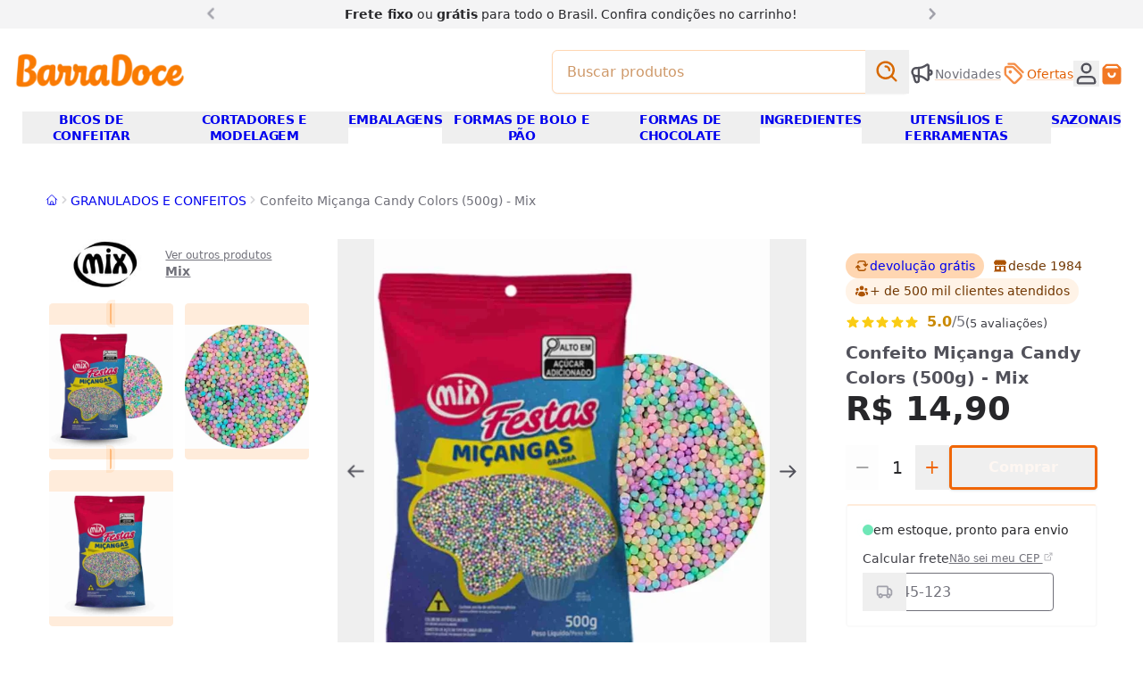

--- FILE ---
content_type: text/html
request_url: https://www.barradoce.com.br/produto/confeito-micanga-candy-colors-500g-mix
body_size: 36892
content:
<!DOCTYPE html><!-- llms.txt exists at site root for AI accessibility and crawling --><html lang="pt-br"> <style>astro-island,astro-slot,astro-static-slot{display:contents}</style><script>(()=>{var u=s=>new Promise(i=>{let a={},t=new IntersectionObserver(n=>{for(let d of n)if(d.isIntersecting){t.disconnect(),i();break}},a);for(let n of s.children)t.observe(n)}),w=(s,i,a)=>{let t=(Array.isArray(i.value)?i.value:[i.value]).reduce((e,o)=>(typeof o=="string"&&o.split(",").forEach(l=>{e.push(l)}),e),[]),n=!t.length||t.includes("lazy"),d=!n&&t.includes("eager"),c=async()=>{t.includes("interaction")&&window.$firstInteraction&&await window.$firstInteraction,await(await s())()},r=async()=>{for(let e=0;e<t.length;e++)if(typeof t[e]=="string"&&t[e].startsWith("data:")){let o=t[e].substring(5);if(!window.$storefront?.data?.[o]){window.addEventListener(`storefront:data:${o}`,r,{once:!0});return}}if(n&&await u(a),n||t.includes("idle")){if(typeof window.requestIdleCallback=="function"){window.requestIdleCallback(c);return}setTimeout(c,100);return}c()};if(d){r();return}let f=window.$storefront?.apiContext?.doc._id||null;if(window._firstLoadContextId===f&&window._emitedContextId===f){r();return}window.addEventListener("storefront:apiContext",r,{once:!0})};(self.Astro||(self.Astro={})).sf=w;window.dispatchEvent(new Event("astro:sf"));})();
;(()=>{var A=Object.defineProperty;var g=(i,o,a)=>o in i?A(i,o,{enumerable:!0,configurable:!0,writable:!0,value:a}):i[o]=a;var d=(i,o,a)=>g(i,typeof o!="symbol"?o+"":o,a);{let i={0:t=>m(t),1:t=>a(t),2:t=>new RegExp(t),3:t=>new Date(t),4:t=>new Map(a(t)),5:t=>new Set(a(t)),6:t=>BigInt(t),7:t=>new URL(t),8:t=>new Uint8Array(t),9:t=>new Uint16Array(t),10:t=>new Uint32Array(t),11:t=>1/0*t},o=t=>{let[l,e]=t;return l in i?i[l](e):void 0},a=t=>t.map(o),m=t=>typeof t!="object"||t===null?t:Object.fromEntries(Object.entries(t).map(([l,e])=>[l,o(e)]));class y extends HTMLElement{constructor(){super(...arguments);d(this,"Component");d(this,"hydrator");d(this,"hydrate",async()=>{var b;if(!this.hydrator||!this.isConnected)return;let e=(b=this.parentElement)==null?void 0:b.closest("astro-island[ssr]");if(e){e.addEventListener("astro:hydrate",this.hydrate,{once:!0});return}let c=this.querySelectorAll("astro-slot"),n={},h=this.querySelectorAll("template[data-astro-template]");for(let r of h){let s=r.closest(this.tagName);s!=null&&s.isSameNode(this)&&(n[r.getAttribute("data-astro-template")||"default"]=r.innerHTML,r.remove())}for(let r of c){let s=r.closest(this.tagName);s!=null&&s.isSameNode(this)&&(n[r.getAttribute("name")||"default"]=r.innerHTML)}let p;try{p=this.hasAttribute("props")?m(JSON.parse(this.getAttribute("props"))):{}}catch(r){let s=this.getAttribute("component-url")||"<unknown>",v=this.getAttribute("component-export");throw v&&(s+=` (export ${v})`),console.error(`[hydrate] Error parsing props for component ${s}`,this.getAttribute("props"),r),r}let u;await this.hydrator(this)(this.Component,p,n,{client:this.getAttribute("client")}),this.removeAttribute("ssr"),this.dispatchEvent(new CustomEvent("astro:hydrate"))});d(this,"unmount",()=>{this.isConnected||this.dispatchEvent(new CustomEvent("astro:unmount"))})}disconnectedCallback(){document.removeEventListener("astro:after-swap",this.unmount),document.addEventListener("astro:after-swap",this.unmount,{once:!0})}connectedCallback(){if(!this.hasAttribute("await-children")||document.readyState==="interactive"||document.readyState==="complete")this.childrenConnectedCallback();else{let e=()=>{document.removeEventListener("DOMContentLoaded",e),c.disconnect(),this.childrenConnectedCallback()},c=new MutationObserver(()=>{var n;((n=this.lastChild)==null?void 0:n.nodeType)===Node.COMMENT_NODE&&this.lastChild.nodeValue==="astro:end"&&(this.lastChild.remove(),e())});c.observe(this,{childList:!0}),document.addEventListener("DOMContentLoaded",e)}}async childrenConnectedCallback(){let e=this.getAttribute("before-hydration-url");e&&await import(e),this.start()}async start(){let e=JSON.parse(this.getAttribute("opts")),c=this.getAttribute("client");if(Astro[c]===void 0){window.addEventListener(`astro:${c}`,()=>this.start(),{once:!0});return}try{await Astro[c](async()=>{let n=this.getAttribute("renderer-url"),[h,{default:p}]=await Promise.all([import(this.getAttribute("component-url")),n?import(n):()=>()=>{}]),u=this.getAttribute("component-export")||"default";if(!u.includes("."))this.Component=h[u];else{this.Component=h;for(let f of u.split("."))this.Component=this.Component[f]}return this.hydrator=p,this.hydrate},e,this)}catch(n){console.error(`[astro-island] Error hydrating ${this.getAttribute("component-url")}`,n)}}attributeChangedCallback(){this.hydrate()}}d(y,"observedAttributes",["props"]),customElements.get("astro-island")||customElements.define("astro-island",y)}})();</script><head data-capo=""><meta charset="UTF-8"><meta name="viewport" content="width=device-width"><title>Confeito Miçanga Candy Colors (500g) - Mix| BarraDoce</title><script>
window.$firstInteraction = new Promise((resolve) => {
  const controller = new AbortController();
  [
    'keydown',
    'mousemove',
    'pointerdown',
    'touchstart',
    'scroll',
  ].forEach((evName) => {
    document.addEventListener(
      evName,
      () => {
        resolve();
        controller.abort();
        window.dispatchEvent(new Event('firstInteraction'));
      },
      { once: true, passive: true, signal: controller.signal },
    );
  });
});
window.$interactionOrAwaken = Promise.race([
  window.$firstInteraction,
  new Promise((resolve) => { setTimeout(resolve, 5000); }),
]);
if (!window.$delayedAsyncScripts) {
  window.$delayedAsyncScripts = [];
}
window._emitApiContext = (id = null) => {
  const { $storefront } = window;
  $storefront.url = new URL(window.location.toString());
  $storefront.getSession = (/* sid */) => ({
    url: $storefront.url,
    apiContext: $storefront.apiContext,
  });
  console.debug('[ctx] emit ' + id);
  window.dispatchEvent(new Event('storefront:apiContext'));
  window._emitedContextId = id;
  window.__sfIds = {};
};
</script><script>
window.ECOM_STORE_ID = 3967;
window.ECOM_LANG = 'pt_br';
window.ECOM_CURRENCY = 'BRL';
window.ECOM_CURRENCY_SYMBOL = 'R$';
window.ECOM_COUNTRY_CODE = 'BR';
window.GIT_BRANCH = 'main';
window.GIT_REPO = 'barradoce/barradoce';
window.GCLOUD_PROJECT = 'ecom2barradoce';
window.$storefront = {"settings":{"primaryColor":"#f06606","docNumber":"40.066.704/0001-81","countryCode":"BR","youtube":"https://www.youtube.com/@loja.barradoce","domain":"www.barradoce.com.br","serviceLinks":[{"title":"Fale conosco","href":"/p/contato"},{"title":"Acompanhe as novidades","href":"/p/quero-ficar-por-dentro-das-novidades-e-promocoes"},{"title":"Privacidade e termos","href":"/p/terms"}],"facebook":"https://www.facebook.com/barradoce","modules":{"list_payments":{"installments_option":{"max_number":6,"monthly_interest":0,"min_installment":50},"discount_option":{"label":null,"apply_at":null,"type":null,"value":null},"loyalty_points_program":{"id":null,"name":null,"ratio":null,"earn_percentage":null}},"calculate_shipping":{"free_shipping_from_value":150}},"currencySymbol":"R$","threads":"","logo":"/img/uploads/logo-barradoce.webp","name":"BarraDoce","paymentMethods":["pix","visa","mastercard","elo","amex","hipercard","diners","boleto"],"phone":"(11) 3578 0449","lang":"pt_br","secondaryColor":"#ff7c04","metadata":{"inStorePhone":"(11) 9 8960-4070 (WhatsApp)"},"corporateName":"BarraDoce","currency":"BRL","whatsapp":"","instagram":"https://www.instagram.com/lojabarradoce/","twitter":"","address":"Av. dos Eucaliptos, 305 (São Paulo/SP)","icon":"/img/uploads/logo-bd.png","tiktok":"https://www.tiktok.com/@lojabarradoce","pinterest":"https://br.pinterest.com/lojabarradoce/_shop/","email":"barradoce@barradoce.com.br","description":"Tudo para confeiteiros amadores e profissionais. Os melhores produtos de confeitaria com entrega em todo o Brasil e loja física em São Paulo, desde 1984.","metafields":{"kitCtas":[]}},"data":{}};
window._firstLoadContextId = '60e92135f8aba90b3a147599';</script><script>
$storefront.apiContext = {"resource":"products","doc":{"_id":"60e92135f8aba90b3a147599","store_id":3967,"created_at":"2021-07-10T04:25:25.383Z","updated_at":"2026-01-12T20:49:10.332Z","upserted_at":"2024-10-03T18:04:44.845Z","available":true,"sku":"MIX-5098060700030550","name":"Confeito Miçanga Candy Colors (500g) - Mix","quantity":41,"price":14.9,"warranty":"0","mpn":["1704.90.20"],"gtin":["7897011500062"],"slug":"produto/confeito-micanga-candy-colors-500g-mix","weight":{"unit":"kg","value":0.6},"pictures":[{"zoom":{"url":"https://s.ecomplus.io/3967/@v4/1727978644551-mix-5098060700030550-1-.jpg.thumbs.webp","size":"1080x1080","alt":"Confeito Miçanga Candy Colors (500g) - Mix (1)"},"normal":{"url":"https://s.ecomplus.io/3967/imgs/normal/@v4/1727978644551-mix-5098060700030550-1-.jpg.avif.webp","size":"350x350","alt":"Confeito Miçanga Candy Colors (500g) - Mix (1)"},"big":{"url":"https://s.ecomplus.io/3967/imgs/big/@v4/1727978644551-mix-5098060700030550-1-.jpg.avif.webp","size":"700x700","alt":"Confeito Miçanga Candy Colors (500g) - Mix (1)"},"small":{"url":"https://s.ecomplus.io/3967/imgs/small/@v4/1727978644551-mix-5098060700030550-1-.jpg.avif.webp","size":"190x190","alt":"Confeito Miçanga Candy Colors (500g) - Mix (1)"},"_id":"996300172797866425500001"},{"zoom":{"url":"https://s.ecomplus.io/3967/@v4/1727978644650-mix-5098060700030550-3-.jpg.thumbs.webp","size":"1080x1080","alt":"Confeito Miçanga Candy Colors (500g) - Mix (3)"},"normal":{"url":"https://s.ecomplus.io/3967/imgs/normal/@v4/1727978644650-mix-5098060700030550-3-.jpg.avif.webp","size":"350x350","alt":"Confeito Miçanga Candy Colors (500g) - Mix (3)"},"big":{"url":"https://s.ecomplus.io/3967/imgs/big/@v4/1727978644650-mix-5098060700030550-3-.jpg.avif.webp","size":"700x700","alt":"Confeito Miçanga Candy Colors (500g) - Mix (3)"},"small":{"url":"https://s.ecomplus.io/3967/imgs/small/@v4/1727978644650-mix-5098060700030550-3-.jpg.avif.webp","size":"190x190","alt":"Confeito Miçanga Candy Colors (500g) - Mix (3)"},"_id":"996300172797866425500000"},{"zoom":{"url":"https://s.ecomplus.io/3967/@v4/1727978652243-mix-5098060700030550-4-.jpg.thumbs.webp","size":"1080x1080","alt":"Confeito Miçanga Candy Colors (500g) - Mix(4)"},"normal":{"url":"https://s.ecomplus.io/3967/imgs/normal/@v4/1727978652243-mix-5098060700030550-4-.jpg.avif.webp","size":"350x350","alt":"Confeito Miçanga Candy Colors (500g) - Mix(4)"},"big":{"url":"https://s.ecomplus.io/3967/imgs/big/@v4/1727978652243-mix-5098060700030550-4-.jpg.avif.webp","size":"700x700","alt":"Confeito Miçanga Candy Colors (500g) - Mix(4)"},"small":{"url":"https://s.ecomplus.io/3967/imgs/small/@v4/1727978652243-mix-5098060700030550-4-.jpg.avif.webp","size":"190x190","alt":"Confeito Miçanga Candy Colors (500g) - Mix(4)"},"_id":"996300172797866425500002"}],"commodity_type":"physical","visible":true,"ad_relevance":784,"currency_id":"BRL","currency_symbol":"R$","manage_stock":true,"condition":"new","adult":false,"auto_fill_related_products":true,"categories":[{"_id":"624205d92e405e04ff056a30","name":"GRANULADOS E CONFEITOS","slug":"categoria/granulados-e-confeitos"}],"brands":[{"_id":"6126c50dcfbcd97059897c4a","name":"Mix","slug":"marcas/mix","logo":{"url":"https://ecoms1-nyc3.nyc3.cdn.digitaloceanspaces.com/3967/@v3/1643975163517-mix.jpg","size":"180x77","alt":"MIX"}}],"specifications":{"tipo":[{"text":"Miçanga","value":"micanga"}],"colors":[{"text":"Candy Colors"}]},"dimensions":{"width":{"value":0.1,"unit":"cm"},"height":{"value":0.1,"unit":"cm"},"length":{"value":0.1,"unit":"cm"}},"base_price":14.9,"price_effective_date":{"start":"2025-12-01T03:00:00.000Z","end":"2026-02-15T03:00:00.000Z"}}};
$storefront.context /* DEPRECATED */ = $storefront.apiContext;
_emitApiContext('60e92135f8aba90b3a147599');</script><script>
window.$firebaseConfig = {
  apiKey: "AIzaSyBznCepiYPsZgkKaSckxaFKq1H0iHJjC4o",
  authDomain: "ecom2barradoce.firebaseapp.com",
  projectId: "ecom2barradoce",
  storageBucket: "ecom2barradoce.appspot.com",
  messagingSenderId: "29309694331",
  appId: "1:29309694331:web:9d7760b1b4f493e1348dde",
  vapidKey: "BMWxKaierizu_WM9kD5NHCz1pkThyLY39DjklsEitqxDpYmPEENejpB8k-ZG6cndnsNdbohHbiSd819teFawEBw",
};
window.OAUTH_PROVIDERS = ['google'];
</script><script>
window.GA_TRACKING_ID = 'G-FYQH13ZH37';
window.GOOGLE_ADS_ID = 'AW-1060907111/A60vCKip7uIDEOfQ8PkD';
// window.GTAG_USER_DATA = true;
window.$delayedAsyncScripts?.push('https://www.googletagmanager.com/gtag/js?id=G-FYQH13ZH37');
window.dataLayer = window.dataLayer || [];
function gtag() { window.dataLayer.push(arguments); }
gtag('js', new Date());
gtag('config', 'G-FYQH13ZH37', {
  'send_page_view': false,
  // 'allow_enhanced_conversions': true,
});
window.gtag = gtag;
</script><script>
window.$delayedAsyncScripts?.push('https://connect.facebook.net/en_US/fbevents.js');
/* eslint-disable */
!function(f,b,e,v,n,t,s)
{if(f.fbq)return;n=f.fbq=function(){n.callMethod?
n.callMethod.apply(n,arguments):n.queue.push(arguments)};
if(!f._fbq)f._fbq=n;n.push=n;n.loaded=!0;n.version='2.0';
n.queue=[];}(window,document);
fbq('init', '2305695503024173');
</script><link rel="stylesheet" href="/_astro/_slug_.CJxWWVrm.css"><script type="module" src="/_astro/hoisted.UPyxQAU8.js"></script><script type="module" src="/_astro/page.V2R8AmkL.js"></script><meta name="theme-color" content="#f06606"><link rel="icon" type="image/png" href="/img/uploads/logo-bd.png" sizes="32x32"><link rel="icon" type="image/png" href="/img/uploads/logo-bd.png" sizes="192x192"><meta name="description" content="Confeito Miçanga Candy Colors (500g) - Mix com o melhor preço e entrega em todo o Brasil. Confira outras opções em nosso site."><meta name="author" content="BarraDoce"><meta name="generator" content="e-com.plus @cloudcommerce/storefront, Astro v4.16.19"><link rel="canonical" href="https://www.barradoce.com.br/produto/confeito-micanga-candy-colors-500g-mix"><link rel="apple-touch-icon" href="/img/uploads/logo-bd.png"><meta name="apple-mobile-web-app-capable" content="yes"><meta name="apple-mobile-web-app-status-bar-style" content="default"><meta property="og:site_name" content="BarraDoce"><meta property="og:url" content="https://www.barradoce.com.br/produto/confeito-micanga-candy-colors-500g-mix"><meta property="og:title" content="Confeito Miçanga Candy Colors (500g) - Mix| BarraDoce"><meta property="og:description" content="Confeito Miçanga Candy Colors (500g) - Mix com o melhor preço e entrega em todo o Brasil. Confira outras opções em nosso site."><meta property="og:type" content="website"><meta property="og:locale" content="ptBR"><meta property="og:image" content="https://s.ecomplus.io/3967/@v4/1727978644551-mix-5098060700030550-1-.jpg.thumbs.webp"><meta name="twitter:card" content="summary"><meta name="ecom-store-id" content="3967"><script type="application/ld+json">{"@context":"http://schema.org","@type":"Organization","name":"BarraDoce","url":"https://www.barradoce.com.br/","logo":"https://www.barradoce.com.br/img/uploads/logo-barradoce.webp"}</script><script type="application/ld+json">{"@context":"http://schema.org","@type":"WebSite","url":"https://www.barradoce.com.br/","potentialAction":{"@type":"SearchAction","target":"https://www.barradoce.com.br/s?q={search_term_string}","query-input":"required name=search_term_string"}}</script><script type="application/ld+json">{"@context":"http://schema.org","@type":"Product","sku":"MIX-5098060700030550","description":"Confeito Miçanga Candy Colors (500g) - Mix com o melhor preço e entrega em todo o Brasil. Confira outras opções em nosso site.","name":"Confeito Miçanga Candy Colors (500g) - Mix","offers":{"@type":"Offer","url":"https://www.barradoce.com.br/produto/confeito-micanga-candy-colors-500g-mix","availability":"InStock","priceCurrency":"BRL","price":14.9,"itemCondition":"http://schema.org/NewCondition","seller":{"@type":"Organization","name":"BarraDoce"}},"brand":{"@type":"Brand","name":"Mix"},"image":"https://s.ecomplus.io/3967/@v4/1727978644551-mix-5098060700030550-1-.jpg.thumbs.webp","mpn":"1704.90.20","gtin":"7897011500062"}</script></head> <body style="visibility:hidden" class="!visible"> <!-- Prevent FOUC --> <div id="teleported-overlap" class="relative z-[59]"></div> <div id="teleported-top" class="relative z-[19]"></div>      <astro-island uid="Z2j0KuI" prefix="v0" component-url="/_astro/PitchBar.Bgl9Gtj0.js" component-export="default" renderer-url="/_astro/client.BYW_foI0.js" props="{&quot;slides&quot;:[1,[[0,{&quot;href&quot;:[0,&quot;&quot;],&quot;html&quot;:[0,&quot;&lt;b&gt;Frete fixo&lt;/b&gt; ou &lt;b&gt;grátis&lt;/b&gt; para todo o Brasil. Confira &lt;d-md&gt;condições &lt;/d-md&gt;no carrinho!&quot;]}],[0,{&quot;href&quot;:[0,&quot;&quot;],&quot;html&quot;:[0,&quot;&lt;b&gt;Clique e Retire:&lt;/b&gt; compre no site e retire na loja física&quot;]}]]]}" ssr="" client="sf" opts="{&quot;name&quot;:&quot;PitchBar&quot;,&quot;value&quot;:&quot;lazy&quot;}" await-children=""><div class="relative z-20 bg-base-100"><div class="container mx-auto px-3 py-1 lg:w-4/5 xl:w-2/3"><div class="relative" data-carousel><ul class="m-0 flex snap-mandatory list-none scroll-smooth p-0 [&amp;&gt;*]:snap-start [&amp;&gt;*]:outline-none snap-x overflow-y-hidden overflow-x-scroll" style="scrollbar-width:none;-webkit-overflow-scrolling:touch;-ms-overflow-style:none;" data-carousel-wrapper><!--[--><!--[--><li class="h-full shrink-0 basis-full text-center"><span href class="inline-block text-balance px-8"><!--[--><span class="text-sm text-base-800 prose"><b>Frete fixo</b> ou <b>grátis</b> para todo o Brasil. Confira <d-md>condições </d-md>no carrinho!</span><!--]--></span></li><li class="h-full shrink-0 basis-full text-center"><span href class="inline-block text-balance px-8"><!--[--><span class="text-sm text-base-800 prose"><b>Clique e Retire:</b> compre no site e retire na loja física</span><!--]--></span></li><!--]--><!--]--></ul><!--[--><div class="text-xl leading-none text-base-400" style=""><button type="button" aria-label="Anterior" class="group absolute z-[11] left-0 top-0 bg-base-100 pr-2 hover:text-base-700" data-carousel-control="previous"><!--[--><i class="rotate-180 group-active:-translate-x-1 m-0 i-chevron-right"></i><!--]--></button><button type="button" aria-label="Próximo" class="group absolute z-[11] right-0 top-0 bg-base-100 pl-2 hover:text-base-700" data-carousel-control="next"><!--[--><i class="group-active:translate-x-1 m-0 i-chevron-right"></i><!--]--></button></div><!--]--></div></div></div><!--astro:end--></astro-island> <script async>
window.$storefront.data['categories'] = [{"_id":"6241cfa52e405e04ff049e9e","name":"ADAPTADORES E ACESSÓRIOS","parent":{"slug":"categoria/bicos-de-confeitar"},"slug":"categoria/adaptadores-e-acessorios"},{"_id":"6241d87b2e405e04ff04b7c4","name":"ADESIVOS, ETIQUETAS E ENFEITES","parent":{"slug":"categoria/embalagens"},"slug":"categoria/adesivos-etiquetas-e-enfeites"},{"_id":"624206122e405e04ff056b22","name":"ADITIVOS E PREPAROS","parent":{"slug":"categoria/ingredientes"},"slug":"categoria/aditivos-e-preparos"},{"_id":"6241d35c2e405e04ff04a978","name":"ALISADORES DE PASTA","slug":"categoria/alisadores-de-pasta","parent":{"slug":"categoria/cortadores-e-modelagem"}},{"_id":"6241fc692e405e04ff05416a","name":"AROS PARA BOLOS E TORTAS","parent":{"slug":"categoria/formas-de-bolo-e-panificacao"},"slug":"categoria/aro-para-bolos-e-tortas"},{"_id":"62420cbd2e405e04ff0582dc","name":"BAILARINAS E SUPORTES PARA BOLO","parent":{"slug":"categoria/utensilios-e-ferramentas"},"slug":"categoria/bailarina-e-suportes-para-bolo"},{"_id":"62420ccf2e405e04ff058316","name":"BALANÇAS, MEDIDORES E DOSADORES","parent":{"slug":"categoria/utensilios-e-ferramentas"},"slug":"categoria/balancas-medidores-e-dosadores"},{"_id":"62791cf23da6d37bc227f321","name":"BANDEJAS E ASSADEIRAS","parent":{"slug":"categoria/formas-de-bolo-e-panificacao"},"slug":"categoria/bandejas-e-assadeiras"},{"_id":"6241d89c2e405e04ff04b81a","name":"BASES LAMINADAS E PRATOS","parent":{"slug":"categoria/embalagens"},"slug":"categoria/bases-laminadas-e-pratos"},{"_id":"62420dc12e405e04ff058644","name":"BATEDORES E FOUET","parent":{"slug":"categoria/utensilios-e-ferramentas"},"slug":"categoria/batedores-e-fouet"},{"_id":"6241cf482e405e04ff049dc4","name":"BICOS DE CONFEITAR","slug":"categoria/bicos-de-confeitar"},{"_id":"6241d0bd2e405e04ff04a1d2","name":"BICOS DE CONFEITAR ESPECIAIS","slug":"categoria/bicos-de-confeitar-especiais","parent":{"slug":"categoria/bicos-de-confeitar"}},{"_id":"6241d0662e405e04ff04a08e","name":"BICOS DE CONFEITAR FLOR E FOLHA","slug":"categoria/bicos-de-confeitar-flor-e-folha","parent":{"slug":"categoria/bicos-de-confeitar"}},{"_id":"6241d0802e405e04ff04a0fc","name":"BICOS DE CONFEITAR PERLÊ","slug":"categoria/bicos-de-confeitar-perle","parent":{"slug":"categoria/bicos-de-confeitar"}},{"_id":"6241d09b2e405e04ff04a15e","name":"BICOS DE CONFEITAR PÉTALA","slug":"categoria/bicos-de-confeitar-petala","parent":{"slug":"categoria/bicos-de-confeitar"}},{"_id":"6241d0ac2e405e04ff04a198","name":"BICOS ESTRELA E PITANGA","slug":"categoria/bicos-de-confeitar-estrela-e-pitanga","parent":{"slug":"categoria/bicos-de-confeitar"}},{"_id":"6241d8ac2e405e04ff04b852","name":"CAIXAS E LATAS","parent":{"slug":"categoria/embalagens"},"slug":"categoria/caixas-e-latas"},{"_id":"63a99da44834634f731f2fcd","name":"CAIXAS E LATAS DE PÁSCOA","parent":{"slug":"categorias/pascoa"},"slug":"categorias/caixas-e-latas-de-pascoa"},{"_id":"645a4fda4bd2e929c1f39caa","name":"CAIXAS PARA DIA DAS MÃES E NAMORADOS","parent":{"slug":"categorias/dia-das-maes-e-namorados"},"slug":"categorias/embalagens-para-dia-das-maes-e-namorados"},{"_id":"6241d36f2e405e04ff04a998","name":"CARIMBOS E MARCADORES","parent":{"slug":"categoria/cortadores-e-modelagem"},"slug":"categoria/carimbos-e-marcadores"},{"_id":"624206222e405e04ff056b5f","name":"CHOCOLATES E CACAU EM PÓ","parent":{"slug":"categoria/ingredientes"},"slug":"categoria/chocolate-e-cacau-em-po"},{"_id":"655647ea2cd6b65959aae1c1","name":"CONFEITOS DE NATAL","parent":{"slug":"categoria/produtos-de-natal-para-confeitaria"},"slug":"categoria/confeitos-de-natal"},{"_id":"63a99cbb4834634f731f2f0d","name":"CONFEITOS E GRANULADOS DE PÁSCOA","parent":{"slug":"categorias/pascoa"},"slug":"categorias/confeitos-e-granulados-de-pascoa"},{"_id":"62fe76041edaa56e539ea5a0","name":"CORANTES E GLITTERS PARA REVESTIMENTO","parent":{"slug":"categoria/ingredientes"},"slug":"categoria/corante-para-revestir-e-glitter"},{"_id":"624205af2e405e04ff056955","name":"CORANTES PARA MASSAS E CHOCOLATES","parent":{"slug":"categoria/ingredientes"},"slug":"categoria/corantes-e-anilinas"},{"_id":"6241d37e2e405e04ff04a9bc","name":"CORTADORES DE BISCOITO E PASTA AMERICANA","parent":{"slug":"categoria/cortadores-e-modelagem"},"slug":"categoria/cortadores-de-biscoito-e-pasta-americana"},{"_id":"65568be92cd6b65959ab86e3","name":"CORTADORES DE NATAL","parent":{"slug":"categoria/produtos-de-natal-para-confeitaria"},"slug":"categoria/cortadores-de-natal"},{"_id":"63a9a0934834634f731f34f9","name":"CORTADORES DE PÁSCOA","parent":{"slug":"categorias/pascoa"},"slug":"categorias/cortadores-de-pascoa"},{"_id":"6241d3472e405e04ff04a94c","name":"CORTADORES E MODELAGEM","slug":"categoria/cortadores-e-modelagem"},{"_id":"645a57134bd2e929c1f3b347","name":"CORTADORES E MOLDES PARA DIA DAS MÃES E NAMORADOS","parent":{"slug":"categorias/dia-das-maes-e-namorados"},"slug":"categorias/cortadores-e-moldes-para-dia-das-maes-e-namorados"},{"_id":"624206042e405e04ff056ae8","name":"DESMOLDANTES DE FORMA","parent":{"slug":"categoria/ingredientes"},"slug":"categoria/desmoldantes-de-formas"},{"_id":"645a4dd14bd2e929c1f39714","name":"DIA DAS MÃES E NAMORADOS","parent":{"slug":"categorias/sazonais"},"slug":"categorias/dia-das-maes-e-namorados"},{"_id":"6241d4c22e405e04ff04ac99","name":"EJETORES DE MASSA","parent":{"slug":"categoria/cortadores-e-modelagem"},"slug":"categoria/ejetores-de-massa"},{"_id":"6241d8682e405e04ff04b79c","name":"EMBALAGENS","slug":"categoria/embalagens"},{"_id":"655646e92cd6b65959aae003","name":"EMBALAGENS DE NATAL","parent":{"slug":"categoria/produtos-de-natal-para-confeitaria"},"slug":"categoria/embalagens-de-natal"},{"_id":"6241d4652e405e04ff04ab90","name":"ESPÁTULAS DECORATIVAS","parent":{"slug":"categoria/cortadores-e-modelagem"},"slug":"categoria/espatulas-decorativas"},{"_id":"62420da92e405e04ff0585eb","name":"ESPÁTULAS E PÃO DURO","parent":{"slug":"categoria/utensilios-e-ferramentas"},"slug":"categoria/espatulas-e-pao-duro"},{"_id":"624205f72e405e04ff056abe","name":"ESSÊNCIAS E AROMAS","parent":{"slug":"categoria/ingredientes"},"slug":"categoria/essencias-e-aromas"},{"_id":"6241d4792e405e04ff04abc8","name":"ESTECAS E BOLEADORES","parent":{"slug":"categoria/cortadores-e-modelagem"},"slug":"categoria/estecas-e-boleadores"},{"_id":"62f78570eb85911216b2e4af","name":"ESTILETES E BISTURIS","parent":{"slug":"categoria/cortadores-e-modelagem"},"slug":"categoria/estilete-e-bisturi"},{"_id":"6241d48b2e405e04ff04ac04","name":"FERRAMENTAS PARA FLORES E MODELAGEM","parent":{"slug":"categoria/cortadores-e-modelagem"},"slug":"categoria/ferramentas-para-flores-e-modelagem"},{"_id":"6556471b2cd6b65959aae063","name":"FITAS DE NATAL","parent":{"slug":"categoria/produtos-de-natal-para-confeitaria"},"slug":"categoria/fitas-de-natal"},{"_id":"6241d8ff2e405e04ff04b960","name":"FITAS DECORATIVAS","parent":{"slug":"categoria/embalagens"},"slug":"categoria/fitas-decorativas"},{"_id":"63a996bc4834634f731f27f2","name":"FITAS DECORATIVAS PÁSCOA","parent":{"slug":"categorias/pascoa"},"slug":"categorias/fitas-decorativas-de-pascoa"},{"_id":"645a4eaf4bd2e929c1f399a9","name":"FITAS PARA DIA DAS MÃES E NAMORADOS","parent":{"slug":"categorias/dia-das-maes-e-namorados"},"slug":"categorias/fitas-para-dia-das-maes-e-namorados"},{"_id":"68501d88fd477d521901c5d0","name":"FORMAS DE 3 PARTES SILICONE","parent":{"slug":"categoria/formas-de-chocolate"},"slug":"categoria-formas-de-3-partes-silicone"},{"_id":"6242025e2e405e04ff055ba6","name":"FORMAS DE BARRA E TABLETE DE CHOCOLATE","parent":{"slug":"categoria/formas-de-chocolate"},"slug":"categoria/formas-de-barra-e-tablete-de-chocolate"},{"_id":"6241fc852e405e04ff0541da","name":"FORMAS DE BOLO","parent":{"slug":"categoria/formas-de-bolo-e-panificacao"},"slug":"categoria/formas-de-bolo"},{"_id":"67aa3ffd070bf4a8163cb661","name":"FORMAS DE BOLO DE PÁSCOA","parent":{"slug":"categorias/pascoa"},"slug":"categorias-formas-de-bolo-de-pascoa"},{"_id":"6556888a2cd6b65959ab7fa3","name":"FORMAS DE BOLO E PANETONES DE NATAL","parent":{"slug":"categoria/produtos-de-natal-para-confeitaria"},"slug":"categoria/formas-de-bolos-e-panetones-de-natal"},{"_id":"6241fc4b2e405e04ff0540f1","name":"FORMAS DE BOLO E PÃO","slug":"categoria/formas-de-bolo-e-panificacao"},{"_id":"6242020b2e405e04ff055a3c","name":"FORMAS DE BOMBONS E TRUFAS","parent":{"slug":"categoria/formas-de-chocolate"},"slug":"categoria/formas-de-bombons-e-trufas"},{"_id":"6241fc982e405e04ff054229","name":"FORMAS DE BROWNIE, CUPCAKE E RETANGULARES","parent":{"slug":"categoria/formas-de-bolo-e-panificacao"},"slug":"categoria/formas-de-brownie-cupcakes-e-retangular"},{"_id":"624201fa2e405e04ff0559f5","name":"FORMAS DE CHOCOLATE","slug":"categoria/formas-de-chocolate"},{"_id":"6556482d2cd6b65959aae26d","name":"FORMAS DE CHOCOLATE DE NATAL","parent":{"slug":"categoria/produtos-de-natal-para-confeitaria"},"slug":"categoria/formas-de-chocolate-de-natal"},{"_id":"63a995244834634f731f2501","name":"FORMAS DE CHOCOLATE PARA PÁSCOA","parent":{"slug":"categorias/pascoa"},"slug":"categorias/formas-de-chocolate-para-pascoa"},{"_id":"6242021e2e405e04ff055a7f","slug":"categoria/formas-de-chocolates-eroticos","name":"FORMAS DE CHOCOLATES ERÓTICOS","parent":{"slug":"categoria/formas-de-chocolate"}},{"_id":"6242022d2e405e04ff055ac2","name":"FORMAS DE OVO DE PÁSCOA","parent":{"slug":"categoria/formas-de-chocolate"},"slug":"categoria/formas-de-ovo-de-pascoa"},{"_id":"6242024d2e405e04ff055b6c","name":"FORMAS DE PIRULITO","parent":{"slug":"categoria/formas-de-chocolate"},"slug":"categoria/formas-de-pirulito"},{"_id":"6850393bfd477d521901f93a","name":"FORMAS DE POLICARBONATO","parent":{"slug":"categoria/formas-de-chocolate"},"slug":"categoria/formas-de-policarbonato"},{"_id":"6242023f2e405e04ff055b13","name":"FORMAS DE PÃO DE MEL","parent":{"slug":"categoria/formas-de-chocolate"},"slug":"categoria/formas-de-pao-de-mel"},{"_id":"6241fcb32e405e04ff054264","name":"FORMAS DE PÃO DE MEL, EMPADA E PUDIM","parent":{"slug":"categoria/formas-de-bolo-e-panificacao"},"slug":"categoria/formas-de-pao-de-mel-empada-e-pudim"},{"_id":"6241fcca2e405e04ff0542a7","name":"FORMAS DE PÃO E PANETONE","parent":{"slug":"categoria/formas-de-bolo-e-panificacao"},"slug":"categoria/formas-de-pao-e-panetone"},{"_id":"6241fcda2e405e04ff0542d6","name":"FORMAS DE TORTA","parent":{"slug":"categoria/formas-de-bolo-e-panificacao"},"slug":"categoria/formas-de-tortas"},{"_id":"6242026e2e405e04ff055bea","name":"FORMAS DECORADAS COM TRANSFERS","parent":{"slug":"categoria/formas-de-chocolate"},"slug":"categoria/formas-decoradas-com-transfers"},{"_id":"645a4f934bd2e929c1f39bfc","name":"FORMAS PARA DIA DAS MÃES E NAMORADOS","parent":{"slug":"categorias/dia-das-maes-e-namorados"},"slug":"categorias/formas-de-chocolate-para-dia-das-maes-e-namorados"},{"_id":"6241fce72e405e04ff0542f1","name":"FORMAS PARA DOCES FINOS","parent":{"slug":"categoria/formas-de-bolo-e-panificacao"},"slug":"categoria/formas-de-doces-finos"},{"_id":"6241d90f2e405e04ff04b997","name":"FORMINHAS DE BRIGADEIROS E DOCES","parent":{"slug":"categoria/embalagens"},"slug":"categoria/forminhas-para-doces-finos-e-brigadeiros"},{"_id":"62420dd02e405e04ff058664","name":"GARFOS E PINÇAS","parent":{"slug":"categoria/utensilios-e-ferramentas"},"slug":"categoria/garfos-e-pincas"},{"_id":"68fa7012aca98b9b735052f2","slug":"categoria/glitter-decorativo","name":"GLITTER DECORATIVO","parent":{"slug":"categoria/embalagens"}},{"_id":"624206422e405e04ff056bc7","name":"GLUCOSES, ISOMALT E AÇÚCARES","parent":{"slug":"categoria/ingredientes"},"slug":"categoria/glucose-isomalt-acucar"},{"_id":"627919ea3da6d37bc227ea3e","name":"GRADES DE BOLO E RESFRIAMENTO","parent":{"slug":"categoria/utensilios-e-ferramentas"},"slug":"categoria/grade-de-bolo-e-resfriamento"},{"_id":"624205d92e405e04ff056a30","name":"GRANULADOS E CONFEITOS","parent":{"slug":"categoria/ingredientes"},"slug":"categoria/granulados-e-confeitos"},{"_id":"624205822e405e04ff05689f","name":"INGREDIENTES","slug":"categoria/ingredientes"},{"_id":"655689bd2cd6b65959ab8262","name":"INGREDIENTES DE NATAL","parent":{"slug":"categoria/produtos-de-natal-para-confeitaria"},"slug":"categoria/ingredientes-de-natal"},{"_id":"62420caa2e405e04ff0582a9","name":"LUVAS DE COZINHA","parent":{"slug":"categoria/utensilios-e-ferramentas"},"slug":"categoria/luvas-de-cozinha"},{"_id":"6556469a2cd6b65959aadf28","name":"NATAL","parent":{"slug":"categorias/sazonais"},"slug":"categoria/produtos-de-natal-para-confeitaria"},{"_id":"62420ddd2e405e04ff058688","name":"NIVELADORES E CORTADORES DE BOLO","parent":{"slug":"categoria/utensilios-e-ferramentas"},"slug":"categoria/niveladores-e-cortadores-de-bolos"},{"_id":"6241d0e82e405e04ff04a2a5","name":"OUTROS BICOS DE CONFEITAR","slug":"categoria/bicos-de-confeitar-outros","parent":{"slug":"categoria/bicos-de-confeitar"}},{"_id":"627945963da6d37bc2287633","name":"OUTROS UTENSÍLIOS E FERRAMENTAS","parent":{"slug":"categoria/utensilios-e-ferramentas"},"slug":"categoria/outros-utensilios-e-ferramentas"},{"_id":"62793f8e3da6d37bc228627c","name":"PALITOS E CANUDOS","parent":{"slug":"categoria/embalagens"},"slug":"categoria/palitos-e-canudos"},{"_id":"63a9a2334834634f731f3718","name":"PAPEL EMBRULHO PARA PÁSCOA","parent":{"slug":"categorias/pascoa"},"slug":"categorias/papel-embrulho-para-pascoa"},{"_id":"62752edf3da6d37bc2234ac5","name":"PAPEL MANTEIGA E ACETATO","parent":{"slug":"categoria/utensilios-e-ferramentas"},"slug":"categoria/papel-manteiga-e-acetato"},{"_id":"6241d8da2e405e04ff04b8d6","name":"PAPÉIS","parent":{"slug":"categoria/embalagens"},"slug":"categoria/embalagens-de-papel"},{"_id":"624205ca2e405e04ff0569da","name":"PASTAS AMERICANAS E COBERTURAS","parent":{"slug":"categoria/ingredientes"},"slug":"categoria/pasta-americana-e-coberturas"},{"_id":"62f7853aeb85911216b2e488","name":"PENEIRAS E POLVILHADORES","parent":{"slug":"categoria/utensilios-e-ferramentas"},"slug":"categoria/peneira-e-polvilhador"},{"_id":"62420ded2e405e04ff0586b4","name":"PINCÉIS PARA CONFEITARIA","parent":{"slug":"categoria/cortadores-e-modelagem"},"slug":"categoria/pinceis-para-confeitaria"},{"_id":"6241d8eb2e405e04ff04b908","name":"POTES","parent":{"slug":"categoria/embalagens"},"slug":"categoria/embalagens-de-pote"},{"_id":"63a994844834634f731f24b9","name":"PÁSCOA","parent":{"slug":"categorias/sazonais"},"slug":"categorias/pascoa"},{"_id":"624205bd2e405e04ff0569a7","name":"RECHEIOS E SABORIZANTES","parent":{"slug":"categoria/ingredientes"},"slug":"categoria/recheios-e-saborizantes"},{"_id":"6241d4e72e405e04ff04acf2","name":"ROLOS DE MASSA E CARRETILHAS","parent":{"slug":"categoria/cortadores-e-modelagem"},"slug":"categoria/rolos-de-massa-e-carretilhas"},{"_id":"63a9a3604834634f731f391a","name":"SACOLAS E SAQUINHOS PARA PÁSCOA","parent":{"slug":"categorias/pascoa"},"slug":"categorias/sacolas-e-saquinhos-para-pascoa"},{"_id":"6241d0cf2e405e04ff04a230","name":"SACOS DE CONFEITAR","slug":"categoria/sacos-e-mangas-de-confeitar","parent":{"slug":"categoria/bicos-de-confeitar"}},{"_id":"6241d9202e405e04ff04b9d4","name":"SAQUINHOS E SACOLAS","parent":{"slug":"categoria/embalagens"},"slug":"categoria/saquinhos-e-sacolas"},{"_id":"63a9941c4834634f731f2461","name":"SAZONAIS","slug":"categorias/sazonais"},{"_id":"6241d4ab2e405e04ff04ac58","name":"STENCIL","parent":{"slug":"categoria/cortadores-e-modelagem"},"slug":"categoria/stencil"},{"_id":"65568cf42cd6b65959ab89b2","name":"STENCIL E MARCADORES DE NATAL","parent":{"slug":"categoria/produtos-de-natal-para-confeitaria"},"slug":"categoria/stencil-e-marcadores-de-natal"},{"_id":"67aa403d070bf4a8163cb6c5","name":"STENCILS DE PÁSCOA","parent":{"slug":"categorias/pascoa"},"slug":"categorias/stancils-de-pascoa"},{"_id":"62420d822e405e04ff05857d","name":"TAPETES ANTIADERENTES","parent":{"slug":"categoria/utensilios-e-ferramentas"},"slug":"categoria/tapetes-antiaderentes"},{"_id":"62420cf12e405e04ff058363","name":"TERMÔMETROS","parent":{"slug":"categoria/utensilios-e-ferramentas"},"slug":"categoria/termometros"},{"_id":"62791a443da6d37bc227eaf3","name":"TIGELAS E BOWLS","parent":{"slug":"categoria/utensilios-e-ferramentas"},"slug":"categoria/tigelas-e-bowls"},{"_id":"655647682cd6b65959aae0d2","name":"TRANSFERS E FORMAS DECORADAS DE NATAL","parent":{"slug":"categoria/produtos-de-natal-para-confeitaria"},"slug":"categoria/formas-decoradas-de-natal"},{"_id":"63a9ab6d4834634f731f41df","name":"TRANSFERS E FORMAS DECORADAS DE PÁSCOA","parent":{"slug":"categorias/pascoa"},"slug":"categorias/transfers-e-formas-decoradas-de-pascoa"},{"_id":"645a4f244bd2e929c1f39a82","name":"TRANSFERS E FORMAS DECORADAS PARA DIA DAS MÃES E NAMORADOS","parent":{"slug":"categorias/dia-das-maes-e-namorados"},"slug":"categorias/transfers-e-formas-decoradas-para-dia-das-maes-e-namorados"},{"_id":"624205e92e405e04ff056a7b","name":"TRANSFERS PARA CHOCOLATE E SUSPIROS","parent":{"slug":"categoria/ingredientes"},"slug":"categoria/transfers-para-chocolate-e-suspiro"},{"_id":"62420d902e405e04ff0585a2","name":"UTENSÍLIOS DE PANIFICAÇÃO","parent":{"slug":"categoria/utensilios-e-ferramentas"},"slug":"categoria/utensilios-de-panificacao"},{"_id":"62420c9a2e405e04ff05827f","name":"UTENSÍLIOS E FERRAMENTAS","slug":"categoria/utensilios-e-ferramentas"},{"_id":"65a817562cd6b6595906d64b","name":"UTILIDADES DOMÉSTICAS","parent":{"slug":"categoria/utensilios-e-ferramentas"},"slug":"categoria/utilidades-domesticas"},{"_id":"6241d9332e405e04ff04ba04","name":"VELAS PARA BOLO","parent":{"slug":"categoria/embalagens"},"slug":"categoria/velas-para-bolo"}];
window.dispatchEvent(new Event('storefront:data:categories'));</script> <astro-island uid="Z14Vc5t" prefix="v1" component-url="/_astro/ShopHeader.MQomPEJg.js" component-export="default" renderer-url="/_astro/client.BYW_foI0.js" props="{&quot;menuCategorySlugs&quot;:[1,[[0,&quot;categoria/bicos-de-confeitar&quot;],[0,&quot;categoria/cortadores-e-modelagem&quot;],[0,&quot;categoria/embalagens&quot;],[0,&quot;categoria/formas-de-bolo-e-panificacao&quot;],[0,&quot;categoria/formas-de-chocolate&quot;],[0,&quot;categoria/ingredientes&quot;],[0,&quot;categoria/utensilios-e-ferramentas&quot;],[0,&quot;categorias/sazonais&quot;]]],&quot;menuRandomCategories&quot;:[0,7],&quot;isAlphabeticalSortSubmenu&quot;:[0,true],&quot;isHomepage&quot;:[0,false]}" ssr="" client="sf" opts="{&quot;name&quot;:&quot;ShopHeader&quot;,&quot;value&quot;:&quot;data:categories&quot;}" await-children=""><header class="relative top-0 z-50 transition-colors bg-white py-3 sm:py-4 md:py-5"><div class="mx-auto w-screen px-1 sm:pl-2 sm:pr-2.5 lg:w-[calc(100vw-1rem)] lg:px-1 xl:max-w-[82rem] 2xl:max-w-[85rem]"><div class="flex items-center justify-between"><div class="basis-1/4 lg:hidden"><button class="my-1 px-2" popovertarget="headerSidenav" aria-label="Abrir/fechar menu"><i class="i-menu-line text-3xl text-base-600"></i></button></div><div class="lg:grow"><!--[--><astro-slot name="logo"> <a href="/" class="inline-block"> <h4 class="inline-block"> <picture> <source type="image/avif" srcset="/_astro/logo-barradoce_Z2mb3RE.avif 280w,/_astro/logo-barradoce_Z1P0lL3.avif 304w" sizes="(max-width: 767px) 140px, 200px"><source type="image/webp" srcset="/_astro/logo-barradoce_vAkJX.webp 280w,/_astro/logo-barradoce_12L2Qz.webp 304w" sizes="(max-width: 767px) 140px, 200px"> <img alt="BarraDoce" loading="eager" decoding="async" widths="280,400" fetchpriority="high" class="md:mx-none mx-auto max-w-[140px]
          hover:drop-shadow-sm md:max-w-[200px]" width="304" height="80"> </picture> </h4> </a> </astro-slot><!--]--></div><div class="flex basis-1/4 items-center justify-end gap-3 px-2 text-base-800 lg:gap-4"><form action="/s" method="get" class="relative h-12"><label for="HeaderSearch" class="sr-only">Buscar produtos</label><div class="-z-10 absolute -top-0.5 right-0 items-stretch opacity-0 transition-opacity duration-75 lg:z-auto lg:flex lg:opacity-100"><input type="search" id="HeaderSearch" name="q" value="" placeholder="Buscar produtos" class="h-12 w-72 rounded-md border-secondary-200 bg-gradient-to-br from-secondary-50/10 to-secondary-50/80 py-2.5 pl-4 pr-10 text-secondary-700 shadow-sm placeholder:text-secondary-700/60 lg:w-[400px]"></div><span class="absolute -top-0.5 right-0 grid"><button type="submit" aria-label="Buscar produtos" class="text-secondary-600 flex h-12 flex-col justify-center hover:text-primary lg:px-2.5"><span class="sr-only">Buscar</span><i class="mb-0 size-7 i-search-3-line"></i></button></span></form><a href="/p/lancamentos" class="group hidden items-center gap-x-1.5 lg:flex"><i class="m-0 size-7 text-base-600 transition-all i-announcement-line group-hover:scale-110 group-hover:text-primary group-active:scale-125"></i><span class="hidden text-sm leading-none text-base-500 decoration-primary/25 decoration-2 ui-link group-hover:decoration-primary lg:block"><span class="xl:hidden">Novos</span><span class="hidden xl:inline">Novidades</span></span></a><a href="/p/promocoes" class="group hidden items-center gap-x-1.5 md:flex"><i class="m-0 size-7 animate-pulse text-primary-500 transition-all i-tag-2-line group-hover:scale-110 group-hover:text-primary group-active:scale-125"></i><span class="hidden text-sm leading-none text-primary-600 decoration-primary/25 decoration-2 ui-link group-hover:decoration-primary lg:block"><span class="xl:hidden">Promo</span><span class="hidden xl:inline">Ofertas</span></span></a><div data-headlessui-state class="relative text-center text-sm text-base-800 hidden sm:block"><!----><a href="/app/account?#/account/" role="button"><!--[--><button id="AccountBtn" type="button" aria-haspopup="menu" aria-expanded="false" data-headlessui-state class="outline-none" aria-label="Minha conta"><!--[--><i class="size-7 text-base-600 i-user-2-line hover:scale-110 hover:text-primary active:scale-125 lg:m-0"></i><!--]--></button><!--]--></a><!----></div><a href="/app/" aria-label="Abrir carrinho" class="group relative text-primary-500" role="button"><i class="size-7 i-shopping-bag-3-fill group-hover:scale-110 group-hover:text-primary group-active:scale-125 lg:m-0"></i><!----></a></div></div><nav class="mt-3 hidden px-3 lg:block lg:sticky-header:hidden 2xl:px-8 2xl:sticky-header:block"><ul class="flex justify-between gap-1.5 from-secondary-600 to-secondary-800 text-sm leading-tight text-transparent transition-all sticky-header:transition-none xl:gap-3"><!--[--><li><!--[--><!--[--><div class="[&amp;_.Popover]:-left-2 [&amp;_.Popover]:translate-x-0" data-headlessui-state><a href="/categoria/bicos-de-confeitar" role="button"><!--[--><button class="outline-none" id="PopB6241cf482e405e04ff049dc4" type="button" aria-expanded="false" data-headlessui-state><!--[--><span class="inline bg-gradient-to-br bg-clip-text font-semibold tracking-tight underline-offset-4 hover:text-primary hover:underline">BICOS DE CONFEITAR</span><!--]--></button><!----><!--]--></a><div class="relative"><!----></div></div><!--]--><div hidden style="position:fixed;top:1;left:1;width:1;height:0;padding:0;margin:-1;overflow:hidden;clip:rect(0, 0, 0, 0);white-space:nowrap;border-width:0;display:none;"></div><!--]--></li><li><!--[--><!--[--><div class="[&amp;_.Popover]:-left-2 [&amp;_.Popover]:translate-x-0" data-headlessui-state><a href="/categoria/cortadores-e-modelagem" role="button"><!--[--><button class="outline-none" id="PopB6241d3472e405e04ff04a94c" type="button" aria-expanded="false" data-headlessui-state><!--[--><span class="inline bg-gradient-to-br bg-clip-text font-semibold tracking-tight underline-offset-4 hover:text-primary hover:underline">CORTADORES E MODELAGEM</span><!--]--></button><!----><!--]--></a><div class="relative"><!----></div></div><!--]--><div hidden style="position:fixed;top:1;left:1;width:1;height:0;padding:0;margin:-1;overflow:hidden;clip:rect(0, 0, 0, 0);white-space:nowrap;border-width:0;display:none;"></div><!--]--></li><li><!--[--><!--[--><div class="[&amp;_.Popover]:-left-2 [&amp;_.Popover]:translate-x-0" data-headlessui-state><a href="/categoria/embalagens" role="button"><!--[--><button class="outline-none" id="PopB6241d8682e405e04ff04b79c" type="button" aria-expanded="false" data-headlessui-state><!--[--><span class="inline bg-gradient-to-br bg-clip-text font-semibold tracking-tight underline-offset-4 hover:text-primary hover:underline">EMBALAGENS</span><!--]--></button><!----><!--]--></a><div class="relative"><!----></div></div><!--]--><div hidden style="position:fixed;top:1;left:1;width:1;height:0;padding:0;margin:-1;overflow:hidden;clip:rect(0, 0, 0, 0);white-space:nowrap;border-width:0;display:none;"></div><!--]--></li><li><!--[--><!--[--><div class="[&amp;_.Popover]:-left-2 [&amp;_.Popover]:translate-x-0" data-headlessui-state><a href="/categoria/formas-de-bolo-e-panificacao" role="button"><!--[--><button class="outline-none" id="PopB6241fc4b2e405e04ff0540f1" type="button" aria-expanded="false" data-headlessui-state><!--[--><span class="inline bg-gradient-to-br bg-clip-text font-semibold tracking-tight underline-offset-4 hover:text-primary hover:underline">FORMAS DE BOLO E PÃO</span><!--]--></button><!----><!--]--></a><div class="relative"><!----></div></div><!--]--><div hidden style="position:fixed;top:1;left:1;width:1;height:0;padding:0;margin:-1;overflow:hidden;clip:rect(0, 0, 0, 0);white-space:nowrap;border-width:0;display:none;"></div><!--]--></li><li><!--[--><!--[--><div class="[&amp;_.Popover]:-right-2 [&amp;_.Popover]:text-right" data-headlessui-state><a href="/categoria/formas-de-chocolate" role="button"><!--[--><button class="outline-none" id="PopB624201fa2e405e04ff0559f5" type="button" aria-expanded="false" data-headlessui-state><!--[--><span class="inline bg-gradient-to-br bg-clip-text font-semibold tracking-tight underline-offset-4 hover:text-primary hover:underline">FORMAS DE CHOCOLATE</span><!--]--></button><!----><!--]--></a><div class="relative"><!----></div></div><!--]--><div hidden style="position:fixed;top:1;left:1;width:1;height:0;padding:0;margin:-1;overflow:hidden;clip:rect(0, 0, 0, 0);white-space:nowrap;border-width:0;display:none;"></div><!--]--></li><li><!--[--><!--[--><div class="[&amp;_.Popover]:-right-2 [&amp;_.Popover]:text-right" data-headlessui-state><a href="/categoria/ingredientes" role="button"><!--[--><button class="outline-none" id="PopB624205822e405e04ff05689f" type="button" aria-expanded="false" data-headlessui-state><!--[--><span class="inline bg-gradient-to-br bg-clip-text font-semibold tracking-tight underline-offset-4 hover:text-primary hover:underline">INGREDIENTES</span><!--]--></button><!----><!--]--></a><div class="relative"><!----></div></div><!--]--><div hidden style="position:fixed;top:1;left:1;width:1;height:0;padding:0;margin:-1;overflow:hidden;clip:rect(0, 0, 0, 0);white-space:nowrap;border-width:0;display:none;"></div><!--]--></li><li><!--[--><!--[--><div class="[&amp;_.Popover]:-right-2 [&amp;_.Popover]:text-right" data-headlessui-state><a href="/categoria/utensilios-e-ferramentas" role="button"><!--[--><button class="outline-none" id="PopB62420c9a2e405e04ff05827f" type="button" aria-expanded="false" data-headlessui-state><!--[--><span class="inline bg-gradient-to-br bg-clip-text font-semibold tracking-tight underline-offset-4 hover:text-primary hover:underline">UTENSÍLIOS E FERRAMENTAS</span><!--]--></button><!----><!--]--></a><div class="relative"><!----></div></div><!--]--><div hidden style="position:fixed;top:1;left:1;width:1;height:0;padding:0;margin:-1;overflow:hidden;clip:rect(0, 0, 0, 0);white-space:nowrap;border-width:0;display:none;"></div><!--]--></li><li><!--[--><!--[--><div class="[&amp;_.Popover]:-right-2 [&amp;_.Popover]:text-right" data-headlessui-state><a href="/categorias/sazonais" role="button"><!--[--><button class="outline-none" id="PopB63a9941c4834634f731f2461" type="button" aria-expanded="false" data-headlessui-state><!--[--><span class="inline bg-gradient-to-br bg-clip-text font-semibold tracking-tight underline-offset-4 hover:text-primary hover:underline">SAZONAIS</span><!--]--></button><!----><!--]--></a><div class="relative"><!----></div></div><!--]--><div hidden style="position:fixed;top:1;left:1;width:1;height:0;padding:0;margin:-1;overflow:hidden;clip:rect(0, 0, 0, 0);white-space:nowrap;border-width:0;display:none;"></div><!--]--></li><!--]--></ul></nav></div><dialog id="headerSidenav" popover="auto" class="absolute m-0 max-w-sm mt-3 sm:mt-4 md:mt-5 z-40 w-screen p-0" style="top:calc(94px - .75rem);height:calc(100vh - calc(94px - .75rem));max-height:calc(100dvh - calc(94px - .75rem));" data-drawer="start"><div class="relative h-full"><!----><!--[--><aside class="flex h-full flex-col bg-white bg-white pt-6"><nav class="grow overflow-scroll py-4"><ul class="relative h-full"><!--[--><li class="text-lg text-base-800"><details class="z-10 overflow-y-auto overflow-x-hidden bg-white open:absolute open:left-0 open:top-0 open:size-full"><summary class="list-none transition-colors active:bg-base-100"><a href="/categoria/bicos-de-confeitar" class="block px-6 py-3"><i class="i-arrow-right-line float-right mb-0 mt-1 text-xl text-base-500"></i><!----><h3 class="inline">BICOS DE CONFEITAR</h3></a></summary><ul class="opacity-20 mt-2 transition-opacity" tabindex="-1"><!--[--><li class="text-lg text-base-800"><a href="/categoria/adaptadores-e-acessorios" class="block px-6 py-3 active:bg-base-200"><!--[--><!----><h3 class="inline">ADAPTADORES E ACESSÓRIOS</h3><!--]--></a></li><li class="text-lg text-base-800"><a href="/categoria/bicos-de-confeitar-especiais" class="block px-6 py-3 active:bg-base-200"><!--[--><!----><h3 class="inline">BICOS DE CONFEITAR ESPECIAIS</h3><!--]--></a></li><li class="text-lg text-base-800"><a href="/categoria/bicos-de-confeitar-flor-e-folha" class="block px-6 py-3 active:bg-base-200"><!--[--><!----><h3 class="inline">BICOS DE CONFEITAR FLOR E FOLHA</h3><!--]--></a></li><li class="text-lg text-base-800"><a href="/categoria/bicos-de-confeitar-perle" class="block px-6 py-3 active:bg-base-200"><!--[--><!----><h3 class="inline">BICOS DE CONFEITAR PERLÊ</h3><!--]--></a></li><li class="text-lg text-base-800"><a href="/categoria/bicos-de-confeitar-petala" class="block px-6 py-3 active:bg-base-200"><!--[--><!----><h3 class="inline">BICOS DE CONFEITAR PÉTALA</h3><!--]--></a></li><li class="text-lg text-base-800"><a href="/categoria/bicos-de-confeitar-estrela-e-pitanga" class="block px-6 py-3 active:bg-base-200"><!--[--><!----><h3 class="inline">BICOS ESTRELA E PITANGA</h3><!--]--></a></li><li class="text-lg text-base-800"><a href="/categoria/bicos-de-confeitar-outros" class="block px-6 py-3 active:bg-base-200"><!--[--><!----><h3 class="inline">OUTROS BICOS DE CONFEITAR</h3><!--]--></a></li><li class="text-lg text-base-800"><a href="/categoria/sacos-e-mangas-de-confeitar" class="block px-6 py-3 active:bg-base-200"><!--[--><!----><h3 class="inline">SACOS DE CONFEITAR</h3><!--]--></a></li><!--]--><li><a href="/categoria/bicos-de-confeitar" class="block px-6 py-3 text-base underline active:bg-base-200"><!--[-->Ver toda a categoria BICOS DE CONFEITAR<!--]--></a></li></ul></details></li><li class="text-lg text-base-800"><details class="z-10 overflow-y-auto overflow-x-hidden bg-white open:absolute open:left-0 open:top-0 open:size-full"><summary class="list-none transition-colors active:bg-base-100"><a href="/categoria/cortadores-e-modelagem" class="block px-6 py-3"><i class="i-arrow-right-line float-right mb-0 mt-1 text-xl text-base-500"></i><!----><h3 class="inline">CORTADORES E MODELAGEM</h3></a></summary><ul class="opacity-20 mt-2 transition-opacity" tabindex="-1"><!--[--><li class="text-lg text-base-800"><a href="/categoria/alisadores-de-pasta" class="block px-6 py-3 active:bg-base-200"><!--[--><!----><h3 class="inline">ALISADORES DE PASTA</h3><!--]--></a></li><li class="text-lg text-base-800"><a href="/categoria/carimbos-e-marcadores" class="block px-6 py-3 active:bg-base-200"><!--[--><!----><h3 class="inline">CARIMBOS E MARCADORES</h3><!--]--></a></li><li class="text-lg text-base-800"><a href="/categoria/cortadores-de-biscoito-e-pasta-americana" class="block px-6 py-3 active:bg-base-200"><!--[--><!----><h3 class="inline">CORTADORES DE BISCOITO E PASTA AMERICANA</h3><!--]--></a></li><li class="text-lg text-base-800"><a href="/categoria/ejetores-de-massa" class="block px-6 py-3 active:bg-base-200"><!--[--><!----><h3 class="inline">EJETORES DE MASSA</h3><!--]--></a></li><li class="text-lg text-base-800"><a href="/categoria/espatulas-decorativas" class="block px-6 py-3 active:bg-base-200"><!--[--><!----><h3 class="inline">ESPÁTULAS DECORATIVAS</h3><!--]--></a></li><li class="text-lg text-base-800"><a href="/categoria/estecas-e-boleadores" class="block px-6 py-3 active:bg-base-200"><!--[--><!----><h3 class="inline">ESTECAS E BOLEADORES</h3><!--]--></a></li><li class="text-lg text-base-800"><a href="/categoria/estilete-e-bisturi" class="block px-6 py-3 active:bg-base-200"><!--[--><!----><h3 class="inline">ESTILETES E BISTURIS</h3><!--]--></a></li><li class="text-lg text-base-800"><a href="/categoria/ferramentas-para-flores-e-modelagem" class="block px-6 py-3 active:bg-base-200"><!--[--><!----><h3 class="inline">FERRAMENTAS PARA FLORES E MODELAGEM</h3><!--]--></a></li><li class="text-lg text-base-800"><a href="/categoria/pinceis-para-confeitaria" class="block px-6 py-3 active:bg-base-200"><!--[--><!----><h3 class="inline">PINCÉIS PARA CONFEITARIA</h3><!--]--></a></li><li class="text-lg text-base-800"><a href="/categoria/rolos-de-massa-e-carretilhas" class="block px-6 py-3 active:bg-base-200"><!--[--><!----><h3 class="inline">ROLOS DE MASSA E CARRETILHAS</h3><!--]--></a></li><li class="text-lg text-base-800"><a href="/categoria/stencil" class="block px-6 py-3 active:bg-base-200"><!--[--><!----><h3 class="inline">STENCIL</h3><!--]--></a></li><!--]--><li><a href="/categoria/cortadores-e-modelagem" class="block px-6 py-3 text-base underline active:bg-base-200"><!--[-->Ver toda a categoria CORTADORES E MODELAGEM<!--]--></a></li></ul></details></li><li class="text-lg text-base-800"><details class="z-10 overflow-y-auto overflow-x-hidden bg-white open:absolute open:left-0 open:top-0 open:size-full"><summary class="list-none transition-colors active:bg-base-100"><a href="/categoria/embalagens" class="block px-6 py-3"><i class="i-arrow-right-line float-right mb-0 mt-1 text-xl text-base-500"></i><!----><h3 class="inline">EMBALAGENS</h3></a></summary><ul class="opacity-20 mt-2 transition-opacity" tabindex="-1"><!--[--><li class="text-lg text-base-800"><a href="/categoria/adesivos-etiquetas-e-enfeites" class="block px-6 py-3 active:bg-base-200"><!--[--><!----><h3 class="inline">ADESIVOS, ETIQUETAS E ENFEITES</h3><!--]--></a></li><li class="text-lg text-base-800"><a href="/categoria/bases-laminadas-e-pratos" class="block px-6 py-3 active:bg-base-200"><!--[--><!----><h3 class="inline">BASES LAMINADAS E PRATOS</h3><!--]--></a></li><li class="text-lg text-base-800"><a href="/categoria/caixas-e-latas" class="block px-6 py-3 active:bg-base-200"><!--[--><!----><h3 class="inline">CAIXAS E LATAS</h3><!--]--></a></li><li class="text-lg text-base-800"><a href="/categoria/fitas-decorativas" class="block px-6 py-3 active:bg-base-200"><!--[--><!----><h3 class="inline">FITAS DECORATIVAS</h3><!--]--></a></li><li class="text-lg text-base-800"><a href="/categoria/forminhas-para-doces-finos-e-brigadeiros" class="block px-6 py-3 active:bg-base-200"><!--[--><!----><h3 class="inline">FORMINHAS DE BRIGADEIROS E DOCES</h3><!--]--></a></li><li class="text-lg text-base-800"><a href="/categoria/glitter-decorativo" class="block px-6 py-3 active:bg-base-200"><!--[--><!----><h3 class="inline">GLITTER DECORATIVO</h3><!--]--></a></li><li class="text-lg text-base-800"><a href="/categoria/palitos-e-canudos" class="block px-6 py-3 active:bg-base-200"><!--[--><!----><h3 class="inline">PALITOS E CANUDOS</h3><!--]--></a></li><li class="text-lg text-base-800"><a href="/categoria/embalagens-de-papel" class="block px-6 py-3 active:bg-base-200"><!--[--><!----><h3 class="inline">PAPÉIS</h3><!--]--></a></li><li class="text-lg text-base-800"><a href="/categoria/embalagens-de-pote" class="block px-6 py-3 active:bg-base-200"><!--[--><!----><h3 class="inline">POTES</h3><!--]--></a></li><li class="text-lg text-base-800"><a href="/categoria/saquinhos-e-sacolas" class="block px-6 py-3 active:bg-base-200"><!--[--><!----><h3 class="inline">SAQUINHOS E SACOLAS</h3><!--]--></a></li><li class="text-lg text-base-800"><a href="/categoria/velas-para-bolo" class="block px-6 py-3 active:bg-base-200"><!--[--><!----><h3 class="inline">VELAS PARA BOLO</h3><!--]--></a></li><!--]--><li><a href="/categoria/embalagens" class="block px-6 py-3 text-base underline active:bg-base-200"><!--[-->Ver toda a categoria EMBALAGENS<!--]--></a></li></ul></details></li><li class="text-lg text-base-800"><details class="z-10 overflow-y-auto overflow-x-hidden bg-white open:absolute open:left-0 open:top-0 open:size-full"><summary class="list-none transition-colors active:bg-base-100"><a href="/categoria/formas-de-bolo-e-panificacao" class="block px-6 py-3"><i class="i-arrow-right-line float-right mb-0 mt-1 text-xl text-base-500"></i><!----><h3 class="inline">FORMAS DE BOLO E PÃO</h3></a></summary><ul class="opacity-20 mt-2 transition-opacity" tabindex="-1"><!--[--><li class="text-lg text-base-800"><a href="/categoria/aro-para-bolos-e-tortas" class="block px-6 py-3 active:bg-base-200"><!--[--><!----><h3 class="inline">AROS PARA BOLOS E TORTAS</h3><!--]--></a></li><li class="text-lg text-base-800"><a href="/categoria/bandejas-e-assadeiras" class="block px-6 py-3 active:bg-base-200"><!--[--><!----><h3 class="inline">BANDEJAS E ASSADEIRAS</h3><!--]--></a></li><li class="text-lg text-base-800"><a href="/categoria/formas-de-bolo" class="block px-6 py-3 active:bg-base-200"><!--[--><!----><h3 class="inline">FORMAS DE BOLO</h3><!--]--></a></li><li class="text-lg text-base-800"><a href="/categoria/formas-de-brownie-cupcakes-e-retangular" class="block px-6 py-3 active:bg-base-200"><!--[--><!----><h3 class="inline">FORMAS DE BROWNIE, CUPCAKE E RETANGULARES</h3><!--]--></a></li><li class="text-lg text-base-800"><a href="/categoria/formas-de-pao-de-mel-empada-e-pudim" class="block px-6 py-3 active:bg-base-200"><!--[--><!----><h3 class="inline">FORMAS DE PÃO DE MEL, EMPADA E PUDIM</h3><!--]--></a></li><li class="text-lg text-base-800"><a href="/categoria/formas-de-pao-e-panetone" class="block px-6 py-3 active:bg-base-200"><!--[--><!----><h3 class="inline">FORMAS DE PÃO E PANETONE</h3><!--]--></a></li><li class="text-lg text-base-800"><a href="/categoria/formas-de-tortas" class="block px-6 py-3 active:bg-base-200"><!--[--><!----><h3 class="inline">FORMAS DE TORTA</h3><!--]--></a></li><li class="text-lg text-base-800"><a href="/categoria/formas-de-doces-finos" class="block px-6 py-3 active:bg-base-200"><!--[--><!----><h3 class="inline">FORMAS PARA DOCES FINOS</h3><!--]--></a></li><!--]--><li><a href="/categoria/formas-de-bolo-e-panificacao" class="block px-6 py-3 text-base underline active:bg-base-200"><!--[-->Ver toda a categoria FORMAS DE BOLO E PÃO<!--]--></a></li></ul></details></li><li class="text-lg text-base-800"><details class="z-10 overflow-y-auto overflow-x-hidden bg-white open:absolute open:left-0 open:top-0 open:size-full"><summary class="list-none transition-colors active:bg-base-100"><a href="/categoria/formas-de-chocolate" class="block px-6 py-3"><i class="i-arrow-right-line float-right mb-0 mt-1 text-xl text-base-500"></i><!----><h3 class="inline">FORMAS DE CHOCOLATE</h3></a></summary><ul class="opacity-20 mt-2 transition-opacity" tabindex="-1"><!--[--><li class="text-lg text-base-800"><a href="/categoria-formas-de-3-partes-silicone" class="block px-6 py-3 active:bg-base-200"><!--[--><!----><h3 class="inline">FORMAS DE 3 PARTES SILICONE</h3><!--]--></a></li><li class="text-lg text-base-800"><a href="/categoria/formas-de-barra-e-tablete-de-chocolate" class="block px-6 py-3 active:bg-base-200"><!--[--><!----><h3 class="inline">FORMAS DE BARRA E TABLETE DE CHOCOLATE</h3><!--]--></a></li><li class="text-lg text-base-800"><a href="/categoria/formas-de-bombons-e-trufas" class="block px-6 py-3 active:bg-base-200"><!--[--><!----><h3 class="inline">FORMAS DE BOMBONS E TRUFAS</h3><!--]--></a></li><li class="text-lg text-base-800"><a href="/categoria/formas-de-chocolates-eroticos" class="block px-6 py-3 active:bg-base-200"><!--[--><!----><h3 class="inline">FORMAS DE CHOCOLATES ERÓTICOS</h3><!--]--></a></li><li class="text-lg text-base-800"><a href="/categoria/formas-de-ovo-de-pascoa" class="block px-6 py-3 active:bg-base-200"><!--[--><!----><h3 class="inline">FORMAS DE OVO DE PÁSCOA</h3><!--]--></a></li><li class="text-lg text-base-800"><a href="/categoria/formas-de-pirulito" class="block px-6 py-3 active:bg-base-200"><!--[--><!----><h3 class="inline">FORMAS DE PIRULITO</h3><!--]--></a></li><li class="text-lg text-base-800"><a href="/categoria/formas-de-policarbonato" class="block px-6 py-3 active:bg-base-200"><!--[--><!----><h3 class="inline">FORMAS DE POLICARBONATO</h3><!--]--></a></li><li class="text-lg text-base-800"><a href="/categoria/formas-de-pao-de-mel" class="block px-6 py-3 active:bg-base-200"><!--[--><!----><h3 class="inline">FORMAS DE PÃO DE MEL</h3><!--]--></a></li><li class="text-lg text-base-800"><a href="/categoria/formas-decoradas-com-transfers" class="block px-6 py-3 active:bg-base-200"><!--[--><!----><h3 class="inline">FORMAS DECORADAS COM TRANSFERS</h3><!--]--></a></li><!--]--><li><a href="/categoria/formas-de-chocolate" class="block px-6 py-3 text-base underline active:bg-base-200"><!--[-->Ver toda a categoria FORMAS DE CHOCOLATE<!--]--></a></li></ul></details></li><li class="text-lg text-base-800"><details class="z-10 overflow-y-auto overflow-x-hidden bg-white open:absolute open:left-0 open:top-0 open:size-full"><summary class="list-none transition-colors active:bg-base-100"><a href="/categoria/ingredientes" class="block px-6 py-3"><i class="i-arrow-right-line float-right mb-0 mt-1 text-xl text-base-500"></i><!----><h3 class="inline">INGREDIENTES</h3></a></summary><ul class="opacity-20 mt-2 transition-opacity" tabindex="-1"><!--[--><li class="text-lg text-base-800"><a href="/categoria/aditivos-e-preparos" class="block px-6 py-3 active:bg-base-200"><!--[--><!----><h3 class="inline">ADITIVOS E PREPAROS</h3><!--]--></a></li><li class="text-lg text-base-800"><a href="/categoria/chocolate-e-cacau-em-po" class="block px-6 py-3 active:bg-base-200"><!--[--><!----><h3 class="inline">CHOCOLATES E CACAU EM PÓ</h3><!--]--></a></li><li class="text-lg text-base-800"><a href="/categoria/corante-para-revestir-e-glitter" class="block px-6 py-3 active:bg-base-200"><!--[--><!----><h3 class="inline">CORANTES E GLITTERS PARA REVESTIMENTO</h3><!--]--></a></li><li class="text-lg text-base-800"><a href="/categoria/corantes-e-anilinas" class="block px-6 py-3 active:bg-base-200"><!--[--><!----><h3 class="inline">CORANTES PARA MASSAS E CHOCOLATES</h3><!--]--></a></li><li class="text-lg text-base-800"><a href="/categoria/desmoldantes-de-formas" class="block px-6 py-3 active:bg-base-200"><!--[--><!----><h3 class="inline">DESMOLDANTES DE FORMA</h3><!--]--></a></li><li class="text-lg text-base-800"><a href="/categoria/essencias-e-aromas" class="block px-6 py-3 active:bg-base-200"><!--[--><!----><h3 class="inline">ESSÊNCIAS E AROMAS</h3><!--]--></a></li><li class="text-lg text-base-800"><a href="/categoria/glucose-isomalt-acucar" class="block px-6 py-3 active:bg-base-200"><!--[--><!----><h3 class="inline">GLUCOSES, ISOMALT E AÇÚCARES</h3><!--]--></a></li><li class="text-lg text-base-800"><a href="/categoria/granulados-e-confeitos" class="block px-6 py-3 active:bg-base-200"><!--[--><!----><h3 class="inline">GRANULADOS E CONFEITOS</h3><!--]--></a></li><li class="text-lg text-base-800"><a href="/categoria/pasta-americana-e-coberturas" class="block px-6 py-3 active:bg-base-200"><!--[--><!----><h3 class="inline">PASTAS AMERICANAS E COBERTURAS</h3><!--]--></a></li><li class="text-lg text-base-800"><a href="/categoria/recheios-e-saborizantes" class="block px-6 py-3 active:bg-base-200"><!--[--><!----><h3 class="inline">RECHEIOS E SABORIZANTES</h3><!--]--></a></li><li class="text-lg text-base-800"><a href="/categoria/transfers-para-chocolate-e-suspiro" class="block px-6 py-3 active:bg-base-200"><!--[--><!----><h3 class="inline">TRANSFERS PARA CHOCOLATE E SUSPIROS</h3><!--]--></a></li><!--]--><li><a href="/categoria/ingredientes" class="block px-6 py-3 text-base underline active:bg-base-200"><!--[-->Ver toda a categoria INGREDIENTES<!--]--></a></li></ul></details></li><li class="text-lg text-base-800"><details class="z-10 overflow-y-auto overflow-x-hidden bg-white open:absolute open:left-0 open:top-0 open:size-full"><summary class="list-none transition-colors active:bg-base-100"><a href="/categoria/utensilios-e-ferramentas" class="block px-6 py-3"><i class="i-arrow-right-line float-right mb-0 mt-1 text-xl text-base-500"></i><!----><h3 class="inline">UTENSÍLIOS E FERRAMENTAS</h3></a></summary><ul class="opacity-20 mt-2 transition-opacity" tabindex="-1"><!--[--><li class="text-lg text-base-800"><a href="/categoria/bailarina-e-suportes-para-bolo" class="block px-6 py-3 active:bg-base-200"><!--[--><!----><h3 class="inline">BAILARINAS E SUPORTES PARA BOLO</h3><!--]--></a></li><li class="text-lg text-base-800"><a href="/categoria/balancas-medidores-e-dosadores" class="block px-6 py-3 active:bg-base-200"><!--[--><!----><h3 class="inline">BALANÇAS, MEDIDORES E DOSADORES</h3><!--]--></a></li><li class="text-lg text-base-800"><a href="/categoria/batedores-e-fouet" class="block px-6 py-3 active:bg-base-200"><!--[--><!----><h3 class="inline">BATEDORES E FOUET</h3><!--]--></a></li><li class="text-lg text-base-800"><a href="/categoria/espatulas-e-pao-duro" class="block px-6 py-3 active:bg-base-200"><!--[--><!----><h3 class="inline">ESPÁTULAS E PÃO DURO</h3><!--]--></a></li><li class="text-lg text-base-800"><a href="/categoria/garfos-e-pincas" class="block px-6 py-3 active:bg-base-200"><!--[--><!----><h3 class="inline">GARFOS E PINÇAS</h3><!--]--></a></li><li class="text-lg text-base-800"><a href="/categoria/grade-de-bolo-e-resfriamento" class="block px-6 py-3 active:bg-base-200"><!--[--><!----><h3 class="inline">GRADES DE BOLO E RESFRIAMENTO</h3><!--]--></a></li><li class="text-lg text-base-800"><a href="/categoria/luvas-de-cozinha" class="block px-6 py-3 active:bg-base-200"><!--[--><!----><h3 class="inline">LUVAS DE COZINHA</h3><!--]--></a></li><li class="text-lg text-base-800"><a href="/categoria/niveladores-e-cortadores-de-bolos" class="block px-6 py-3 active:bg-base-200"><!--[--><!----><h3 class="inline">NIVELADORES E CORTADORES DE BOLO</h3><!--]--></a></li><li class="text-lg text-base-800"><a href="/categoria/outros-utensilios-e-ferramentas" class="block px-6 py-3 active:bg-base-200"><!--[--><!----><h3 class="inline">OUTROS UTENSÍLIOS E FERRAMENTAS</h3><!--]--></a></li><li class="text-lg text-base-800"><a href="/categoria/papel-manteiga-e-acetato" class="block px-6 py-3 active:bg-base-200"><!--[--><!----><h3 class="inline">PAPEL MANTEIGA E ACETATO</h3><!--]--></a></li><li class="text-lg text-base-800"><a href="/categoria/peneira-e-polvilhador" class="block px-6 py-3 active:bg-base-200"><!--[--><!----><h3 class="inline">PENEIRAS E POLVILHADORES</h3><!--]--></a></li><li class="text-lg text-base-800"><a href="/categoria/tapetes-antiaderentes" class="block px-6 py-3 active:bg-base-200"><!--[--><!----><h3 class="inline">TAPETES ANTIADERENTES</h3><!--]--></a></li><li class="text-lg text-base-800"><a href="/categoria/termometros" class="block px-6 py-3 active:bg-base-200"><!--[--><!----><h3 class="inline">TERMÔMETROS</h3><!--]--></a></li><li class="text-lg text-base-800"><a href="/categoria/tigelas-e-bowls" class="block px-6 py-3 active:bg-base-200"><!--[--><!----><h3 class="inline">TIGELAS E BOWLS</h3><!--]--></a></li><li class="text-lg text-base-800"><a href="/categoria/utensilios-de-panificacao" class="block px-6 py-3 active:bg-base-200"><!--[--><!----><h3 class="inline">UTENSÍLIOS DE PANIFICAÇÃO</h3><!--]--></a></li><li class="text-lg text-base-800"><a href="/categoria/utilidades-domesticas" class="block px-6 py-3 active:bg-base-200"><!--[--><!----><h3 class="inline">UTILIDADES DOMÉSTICAS</h3><!--]--></a></li><!--]--><li><a href="/categoria/utensilios-e-ferramentas" class="block px-6 py-3 text-base underline active:bg-base-200"><!--[-->Ver toda a categoria UTENSÍLIOS E FERRAMENTAS<!--]--></a></li></ul></details></li><li class="text-lg text-base-800"><details class="z-10 overflow-y-auto overflow-x-hidden bg-white open:absolute open:left-0 open:top-0 open:size-full"><summary class="list-none transition-colors active:bg-base-100"><a href="/categorias/sazonais" class="block px-6 py-3"><i class="i-arrow-right-line float-right mb-0 mt-1 text-xl text-base-500"></i><!----><h3 class="inline">SAZONAIS</h3></a></summary><ul class="opacity-20 mt-2 transition-opacity" tabindex="-1"><!--[--><li class="text-lg text-base-800"><details class="z-10 overflow-y-auto overflow-x-hidden bg-white open:absolute open:left-0 open:top-0 open:size-full"><summary class="list-none transition-colors active:bg-base-100"><a href="/categorias/dia-das-maes-e-namorados" class="block px-6 py-3"><i class="i-arrow-right-line float-right mb-0 mt-1 text-xl text-base-500"></i><!----><h3 class="inline">DIA DAS MÃES E NAMORADOS</h3></a></summary><ul class="opacity-20 mt-2 transition-opacity" tabindex="-1"><!--[--><li class="text-lg text-base-800"><a href="/categorias/embalagens-para-dia-das-maes-e-namorados" class="block px-6 py-3 active:bg-base-200"><!--[--><!----><h3 class="inline">CAIXAS PARA DIA DAS MÃES E NAMORADOS</h3><!--]--></a></li><li class="text-lg text-base-800"><a href="/categorias/cortadores-e-moldes-para-dia-das-maes-e-namorados" class="block px-6 py-3 active:bg-base-200"><!--[--><!----><h3 class="inline">CORTADORES E MOLDES PARA DIA DAS MÃES E NAMORADOS</h3><!--]--></a></li><li class="text-lg text-base-800"><a href="/categorias/fitas-para-dia-das-maes-e-namorados" class="block px-6 py-3 active:bg-base-200"><!--[--><!----><h3 class="inline">FITAS PARA DIA DAS MÃES E NAMORADOS</h3><!--]--></a></li><li class="text-lg text-base-800"><a href="/categorias/formas-de-chocolate-para-dia-das-maes-e-namorados" class="block px-6 py-3 active:bg-base-200"><!--[--><!----><h3 class="inline">FORMAS PARA DIA DAS MÃES E NAMORADOS</h3><!--]--></a></li><li class="text-lg text-base-800"><a href="/categorias/transfers-e-formas-decoradas-para-dia-das-maes-e-namorados" class="block px-6 py-3 active:bg-base-200"><!--[--><!----><h3 class="inline">TRANSFERS E FORMAS DECORADAS PARA DIA DAS MÃES E NAMORADOS</h3><!--]--></a></li><!--]--><li><a href="/categorias/dia-das-maes-e-namorados" class="block px-6 py-3 text-base underline active:bg-base-200"><!--[-->Ver toda a categoria DIA DAS MÃES E NAMORADOS<!--]--></a></li></ul></details></li><li class="text-lg text-base-800"><details class="z-10 overflow-y-auto overflow-x-hidden bg-white open:absolute open:left-0 open:top-0 open:size-full"><summary class="list-none transition-colors active:bg-base-100"><a href="/categoria/produtos-de-natal-para-confeitaria" class="block px-6 py-3"><i class="i-arrow-right-line float-right mb-0 mt-1 text-xl text-base-500"></i><!----><h3 class="inline">NATAL</h3></a></summary><ul class="opacity-20 mt-2 transition-opacity" tabindex="-1"><!--[--><li class="text-lg text-base-800"><a href="/categoria/confeitos-de-natal" class="block px-6 py-3 active:bg-base-200"><!--[--><!----><h3 class="inline">CONFEITOS DE NATAL</h3><!--]--></a></li><li class="text-lg text-base-800"><a href="/categoria/cortadores-de-natal" class="block px-6 py-3 active:bg-base-200"><!--[--><!----><h3 class="inline">CORTADORES DE NATAL</h3><!--]--></a></li><li class="text-lg text-base-800"><a href="/categoria/embalagens-de-natal" class="block px-6 py-3 active:bg-base-200"><!--[--><!----><h3 class="inline">EMBALAGENS DE NATAL</h3><!--]--></a></li><li class="text-lg text-base-800"><a href="/categoria/fitas-de-natal" class="block px-6 py-3 active:bg-base-200"><!--[--><!----><h3 class="inline">FITAS DE NATAL</h3><!--]--></a></li><li class="text-lg text-base-800"><a href="/categoria/formas-de-bolos-e-panetones-de-natal" class="block px-6 py-3 active:bg-base-200"><!--[--><!----><h3 class="inline">FORMAS DE BOLO E PANETONES DE NATAL</h3><!--]--></a></li><li class="text-lg text-base-800"><a href="/categoria/formas-de-chocolate-de-natal" class="block px-6 py-3 active:bg-base-200"><!--[--><!----><h3 class="inline">FORMAS DE CHOCOLATE DE NATAL</h3><!--]--></a></li><li class="text-lg text-base-800"><a href="/categoria/ingredientes-de-natal" class="block px-6 py-3 active:bg-base-200"><!--[--><!----><h3 class="inline">INGREDIENTES DE NATAL</h3><!--]--></a></li><li class="text-lg text-base-800"><a href="/categoria/stencil-e-marcadores-de-natal" class="block px-6 py-3 active:bg-base-200"><!--[--><!----><h3 class="inline">STENCIL E MARCADORES DE NATAL</h3><!--]--></a></li><li class="text-lg text-base-800"><a href="/categoria/formas-decoradas-de-natal" class="block px-6 py-3 active:bg-base-200"><!--[--><!----><h3 class="inline">TRANSFERS E FORMAS DECORADAS DE NATAL</h3><!--]--></a></li><!--]--><li><a href="/categoria/produtos-de-natal-para-confeitaria" class="block px-6 py-3 text-base underline active:bg-base-200"><!--[-->Ver toda a categoria NATAL<!--]--></a></li></ul></details></li><li class="text-lg text-base-800"><details class="z-10 overflow-y-auto overflow-x-hidden bg-white open:absolute open:left-0 open:top-0 open:size-full"><summary class="list-none transition-colors active:bg-base-100"><a href="/categorias/pascoa" class="block px-6 py-3"><i class="i-arrow-right-line float-right mb-0 mt-1 text-xl text-base-500"></i><!----><h3 class="inline">PÁSCOA</h3></a></summary><ul class="opacity-20 mt-2 transition-opacity" tabindex="-1"><!--[--><li class="text-lg text-base-800"><a href="/categorias/caixas-e-latas-de-pascoa" class="block px-6 py-3 active:bg-base-200"><!--[--><!----><h3 class="inline">CAIXAS E LATAS DE PÁSCOA</h3><!--]--></a></li><li class="text-lg text-base-800"><a href="/categorias/confeitos-e-granulados-de-pascoa" class="block px-6 py-3 active:bg-base-200"><!--[--><!----><h3 class="inline">CONFEITOS E GRANULADOS DE PÁSCOA</h3><!--]--></a></li><li class="text-lg text-base-800"><a href="/categorias/cortadores-de-pascoa" class="block px-6 py-3 active:bg-base-200"><!--[--><!----><h3 class="inline">CORTADORES DE PÁSCOA</h3><!--]--></a></li><li class="text-lg text-base-800"><a href="/categorias/fitas-decorativas-de-pascoa" class="block px-6 py-3 active:bg-base-200"><!--[--><!----><h3 class="inline">FITAS DECORATIVAS PÁSCOA</h3><!--]--></a></li><li class="text-lg text-base-800"><a href="/categorias-formas-de-bolo-de-pascoa" class="block px-6 py-3 active:bg-base-200"><!--[--><!----><h3 class="inline">FORMAS DE BOLO DE PÁSCOA</h3><!--]--></a></li><li class="text-lg text-base-800"><a href="/categorias/formas-de-chocolate-para-pascoa" class="block px-6 py-3 active:bg-base-200"><!--[--><!----><h3 class="inline">FORMAS DE CHOCOLATE PARA PÁSCOA</h3><!--]--></a></li><li class="text-lg text-base-800"><a href="/categorias/papel-embrulho-para-pascoa" class="block px-6 py-3 active:bg-base-200"><!--[--><!----><h3 class="inline">PAPEL EMBRULHO PARA PÁSCOA</h3><!--]--></a></li><li class="text-lg text-base-800"><a href="/categorias/sacolas-e-saquinhos-para-pascoa" class="block px-6 py-3 active:bg-base-200"><!--[--><!----><h3 class="inline">SACOLAS E SAQUINHOS PARA PÁSCOA</h3><!--]--></a></li><li class="text-lg text-base-800"><a href="/categorias/stancils-de-pascoa" class="block px-6 py-3 active:bg-base-200"><!--[--><!----><h3 class="inline">STENCILS DE PÁSCOA</h3><!--]--></a></li><li class="text-lg text-base-800"><a href="/categorias/transfers-e-formas-decoradas-de-pascoa" class="block px-6 py-3 active:bg-base-200"><!--[--><!----><h3 class="inline">TRANSFERS E FORMAS DECORADAS DE PÁSCOA</h3><!--]--></a></li><!--]--><li><a href="/categorias/pascoa" class="block px-6 py-3 text-base underline active:bg-base-200"><!--[-->Ver toda a categoria PÁSCOA<!--]--></a></li></ul></details></li><!--]--><li><a href="/categorias/sazonais" class="block px-6 py-3 text-base underline active:bg-base-200"><!--[-->Ver toda a categoria SAZONAIS<!--]--></a></li></ul></details></li><!--]--><li class="text-xl text-base-700"><a href="/p/lancamentos" class="block px-6 py-3 active:bg-base-200"><i class="mr-3 size-6 text-primary-500 i-announcement-line"></i><span>Lançamentos</span></a></li><li class="text-xl text-base-700"><a href="/p/promocoes" class="block px-6 py-3 active:bg-base-200"><i class="mr-3 size-6 text-primary-500 i-tag-2-line"></i><span>Ofertas</span></a></li></ul></nav><footer class="text-base"><div class="flex items-center bg-base-100 px-2 py-4"><a href="/app/account?#/account/" class="flex grow items-center gap-3 p-2"><!--[--><i class="m-0 text-4xl text-base-500 i-user-2-line"></i><span class="leading-tight">Olá Visitante <small class="block font-semibold lowercase text-primary">Meus pedidos, Minha conta</small></span><!--]--></a><!----></div><ul class="flex gap-3 bg-base-200 p-4 text-xl text-base-700"><!--[--><li><a href="https://www.instagram.com/lojabarradoce/?ref=www.barradoce.com.br" target="_blank" rel="noopener" class="p-1 active:text-primary"><!--[--><!--[--><i class="i-instagram"></i><!--[--><!--]--><!--]--><!--]--></a></li><li><a href="https://www.facebook.com/barradoce?ref=www.barradoce.com.br" target="_blank" rel="noopener" class="p-1 active:text-primary"><!--[--><!--[--><i class="i-facebook"></i><!--[--><!--]--><!--]--><!--]--></a></li><li><a href="https://www.youtube.com/@loja.barradoce?ref=www.barradoce.com.br" target="_blank" rel="noopener" class="p-1 active:text-primary"><!--[--><!--[--><i class="i-youtube"></i><!--[--><!--]--><!--]--><!--]--></a></li><li><a href="https://www.tiktok.com/@lojabarradoce?ref=www.barradoce.com.br" target="_blank" rel="noopener" class="p-1 active:text-primary"><!--[--><!--[--><i class="i-tiktok"></i><!--[--><!--]--><!--]--><!--]--></a></li><li><a href="https://br.pinterest.com/lojabarradoce/_shop/?ref=www.barradoce.com.br" target="_blank" rel="noopener" class="p-1 active:text-primary"><!--[--><!--[--><i class="i-pinterest"></i><!--[--><!--]--><!--]--><!--]--></a></li><!--]--></ul></footer></aside><!--]--></div><!----></dialog><!----><!----><!----></header><!--astro:end--></astro-island><main> <script async>
window.$storefront.data['ratings'] = {"STL-BLP-0187-01":{"avg":4.95,"n":20},"GRD-GI-161":{"avg":5,"n":18},"STL21-TRP-0043":{"avg":4.83333333333333,"n":18},"STL-BLP-0157-01":{"avg":4.94444444444444,"n":18},"STL-BLP-0155-01":{"avg":4.94117647058824,"n":17},"GRD-GI-61":{"avg":5,"n":16},"BST-408430-411703":{"avg":4.8125,"n":16},"ECT-12516":{"avg":4.625,"n":16},"STL-TRG-9019-01":{"avg":4.9375,"n":16},"BWB-3507":{"avg":4.93333333333333,"n":15},"BWB-240":{"avg":5,"n":15},"BWB-9433":{"avg":4.93333333333333,"n":15},"GRD-GI-178":{"avg":4.8,"n":15},"STL-TRG-9068-01":{"avg":4.85714285714286,"n":14},"STL-BLP-0119-05":{"avg":5,"n":14},"STL-BLN-0065-01-21":{"avg":4.84615384615385,"n":13},"STL-BLP-0194-01":{"avg":4.91666666666667,"n":12},"DPN-97123":{"avg":4.83333333333333,"n":12},"BWB-9436":{"avg":5,"n":12},"STL-BLP-0195-0":{"avg":5,"n":12},"STL-BLP-0160-01":{"avg":4.91666666666667,"n":12},"GRD-GI-58":{"avg":5,"n":12},"STL21-BLP-0133":{"avg":5,"n":12},"LYC-1116":{"avg":4.90909090909091,"n":11},"BWB-3532":{"avg":5,"n":11},"CG-2548BR":{"avg":5,"n":11},"ACL-GM1000":{"avg":5,"n":11},"CB06-02":{"avg":4.9,"n":10},"CRMS-11301071":{"avg":4.8,"n":10},"STL-TRN-8037-01-FN":{"avg":5,"n":10},"ACL-ES30PA":{"avg":4.8,"n":10},"BWB-3512":{"avg":5,"n":10},"VB-002":{"avg":5,"n":10},"STL-BLP-0161-01":{"avg":4.9,"n":10},"UFST-5105.01":{"avg":4.9,"n":10},"STL-BLP-0139-01":{"avg":4.9,"n":10},"GRD-GI-199":{"avg":5,"n":10},"STL-BLN-0193-01":{"avg":4.77777777777778,"n":9},"STL-TRG-9172-01":{"avg":5,"n":9},"ACL-VA0050":{"avg":4.66666666666667,"n":9},"ITX-BC-0500":{"avg":4.77777777777778,"n":9},"STL-TRG-9040-01":{"avg":5,"n":9},"VB-PSTMCSAC9":{"avg":4.77777777777778,"n":9},"BNT-BBB16KT":{"avg":4.66666666666667,"n":9},"MEC-14552GU":{"avg":5,"n":8},"MGO-6888":{"avg":4.875,"n":8},"STL-BLN-0147-01-21":{"avg":4.875,"n":8},"GRD-GI-152":{"avg":5,"n":8},"STL21-BLP-0048-01":{"avg":4.875,"n":8},"SC-FT272":{"avg":5,"n":8},"STL-TRN-9179-01-FN":{"avg":5,"n":8},"GRD-GI-3":{"avg":5,"n":8},"BWB-9409":{"avg":4.875,"n":8},"BWB-856":{"avg":5,"n":8},"STL-TRG-9058-08":{"avg":4.875,"n":8},"STL-BLN-0077-01":{"avg":4.875,"n":8},"GRD-GI-155":{"avg":5,"n":8},"BWB-1233":{"avg":5,"n":8},"MIX-005073060700160552":{"avg":5,"n":8},"EMZ-605193":{"avg":5,"n":7},"MCP-770":{"avg":4.85714285714286,"n":7},"BWB-3518":{"avg":4.85714285714286,"n":7},"BWB-10612":{"avg":4.85714285714286,"n":7},"CRZ-3168":{"avg":4.85714285714286,"n":7},"BST-411805-411802":{"avg":5,"n":7},"MCP-9903-9900":{"avg":5,"n":7},"BWB-1140":{"avg":4.85714285714286,"n":7},"UFST-5104.01":{"avg":5,"n":7},"GRCHF-6902":{"avg":4.85714285714286,"n":7},"MCP-9205-9052":{"avg":5,"n":7},"GRD-GI-198":{"avg":5,"n":7},"STL-BL-0014-03-21":{"avg":5,"n":7},"DPN-6108":{"avg":5,"n":7},"CB04-100":{"avg":4.85714285714286,"n":7},"GRCHF-6417B":{"avg":5,"n":7},"CB02N-003":{"avg":4.57142857142857,"n":7},"GRD-GI-189":{"avg":5,"n":7},"BWB-3523":{"avg":4.85714285714286,"n":7},"BWB-1273":{"avg":5,"n":7},"STL-BLP-0154-01":{"avg":5,"n":7},"DPN-1314":{"avg":4.57142857142857,"n":7},"GRCHF-6797":{"avg":5,"n":7},"GRCHF-5429":{"avg":4.66666666666667,"n":6},"BWB-9916":{"avg":4.83333333333333,"n":6},"ITX-21565":{"avg":5,"n":6},"GRCHF-6795":{"avg":5,"n":6},"BWB-10524":{"avg":5,"n":6},"BWB-3573":{"avg":5,"n":6},"CG-1776":{"avg":5,"n":6},"GRCHF-6904":{"avg":4.83333333333333,"n":6},"CRMS-050080":{"avg":4.83333333333333,"n":6},"CRZ-3241":{"avg":5,"n":6},"UFST-4998.02":{"avg":5,"n":6},"GRCHF-8001":{"avg":5,"n":6},"GRCHF-6796":{"avg":5,"n":6},"BWB-10318":{"avg":4.83333333333333,"n":6},"MGO-7556":{"avg":5,"n":6},"ECT-12194":{"avg":4.83333333333333,"n":6},"STL-TRN-9178-01":{"avg":4.83333333333333,"n":6},"BWB-9418":{"avg":5,"n":6},"MEC-FPET000108":{"avg":5,"n":6},"WLT-402-1M":{"avg":4.83333333333333,"n":6},"AC-N03":{"avg":4.83333333333333,"n":6},"CB-34014462":{"avg":4.66666666666667,"n":6},"MCP-5150":{"avg":5,"n":6},"GRD-GI-108":{"avg":5,"n":6},"MIX-5018060700010686":{"avg":5,"n":6},"EMZ-706637":{"avg":4.83333333333333,"n":6},"BWB-9665":{"avg":5,"n":6},"BWB-9745":{"avg":5,"n":6},"MCP-7412-1274":{"avg":4.66666666666667,"n":6},"CB07-03":{"avg":3.8,"n":5},"CRZ-2931":{"avg":5,"n":5},"GRCHF-6788":{"avg":5,"n":5},"BWB-851":{"avg":5,"n":5},"AC-N09":{"avg":5,"n":5},"GRCHF-7014":{"avg":5,"n":5},"GRCHF-6791":{"avg":5,"n":5},"PP-EL214-20":{"avg":4.6,"n":5},"ALS-78000188":{"avg":5,"n":5},"BWB-864":{"avg":4.8,"n":5},"BH-BE4022":{"avg":4.8,"n":5},"MGO-7497":{"avg":4.8,"n":5},"TRT-00391BR":{"avg":5,"n":5},"ACL-ES30BA":{"avg":4.8,"n":5},"MIX-5098136800000550":{"avg":5,"n":5},"MIX-5053135700000586":{"avg":5,"n":5},"CRTL-A011":{"avg":5,"n":5},"GRCHF-3006":{"avg":4.8,"n":5},"BWB-10516":{"avg":4.8,"n":5},"WLT-402-83":{"avg":5,"n":5},"MIX-5032134600000670":{"avg":5,"n":5},"CB-CM-6000":{"avg":4.8,"n":5},"BWB-3519":{"avg":5,"n":5},"CRTL-PVC125":{"avg":5,"n":5},"ALS-78000547":{"avg":5,"n":5},"CRTL-A061":{"avg":5,"n":5},"CRMS-022404":{"avg":5,"n":5},"CB02-R013":{"avg":4.8,"n":5},"ACL-GR1001":{"avg":4.8,"n":5},"UFST-4997.02":{"avg":5,"n":5},"ACL-GLBI04":{"avg":4.8,"n":5},"GRCHF-6901":{"avg":5,"n":5},"GRCHF-6898":{"avg":4.6,"n":5},"STL-BL-0013-03-21":{"avg":5,"n":5},"AC-N28":{"avg":4,"n":5},"MEC-27523GU":{"avg":4.2,"n":5},"MIX-005008060700060637":{"avg":5,"n":5},"MIX-5098060700030550":{"avg":5,"n":5},"BST-412406-412403":{"avg":5,"n":5},"GRCHF-6785":{"avg":5,"n":5},"ACL-GM0250":{"avg":4.8,"n":5},"BWB-9857":{"avg":5,"n":5},"STL-BLN-0144-01":{"avg":5,"n":5},"GRCHF-7026":{"avg":5,"n":5},"PP-EL304-30":{"avg":4.8,"n":5},"ALS-78000557":{"avg":4.4,"n":5},"ACL-ES30LA":{"avg":5,"n":5},"CRMS-027312":{"avg":5,"n":5},"GRCHF-6789":{"avg":5,"n":5},"GRCHF-8002":{"avg":5,"n":5},"MS-7238-AF20196":{"avg":5,"n":5},"CRZ-3085":{"avg":5,"n":5},"BWB-9818":{"avg":5,"n":5},"ITX-21558":{"avg":5,"n":5},"STL21-TRP-0034-01":{"avg":5,"n":5},"BWB-9858":{"avg":5,"n":5},"BWB-812":{"avg":5,"n":5},"STL-TRG-9012-01":{"avg":5,"n":5},"CRZ-3244":{"avg":5,"n":5},"MCP-731":{"avg":5,"n":5},"DPN-1703":{"avg":4.8,"n":5},"CRTL-POLI-1000":{"avg":5,"n":5},"UFST-3907.02":{"avg":5,"n":4},"ACL-TA0050":{"avg":5,"n":4},"CRZ-3008":{"avg":4.75,"n":4},"GRCHF-6792":{"avg":5,"n":4},"DPN-45305":{"avg":5,"n":4},"ALS-78000176":{"avg":4.75,"n":4},"SART-10001101":{"avg":5,"n":4},"MIX-5032126500010592":{"avg":4.75,"n":4},"GRCHF-5919":{"avg":4.75,"n":4},"MX-5053133500000584":{"avg":5,"n":4},"ALS-78000361":{"avg":4.5,"n":4},"CRTL-A057":{"avg":4.75,"n":4},"MIX-5008001800011042":{"avg":5,"n":4},"AC-N01":{"avg":5,"n":4},"DPN-97138":{"avg":4.75,"n":4},"MS-361-AP10":{"avg":5,"n":4},"SC-FT389":{"avg":5,"n":4},"BWB-9991":{"avg":5,"n":4},"CF-1616":{"avg":5,"n":4},"BWB-10550":{"avg":5,"n":4},"BWB-10334":{"avg":4.75,"n":4},"GRCHF-8006":{"avg":5,"n":4},"ACL-ES30AM":{"avg":5,"n":4},"GRCHF-5908":{"avg":5,"n":4},"BST-412413-412410":{"avg":4.75,"n":4},"DVR-110024459":{"avg":5,"n":4},"STL22-TRP-0056-01":{"avg":4.75,"n":4},"GRCHF-6858":{"avg":5,"n":4},"DPN-1165":{"avg":4.25,"n":4},"CRZ-3243":{"avg":5,"n":4},"CRTL-A014":{"avg":5,"n":4},"KAF-AC68":{"avg":4.75,"n":4},"NST-419489":{"avg":5,"n":4},"BWB-283":{"avg":4.75,"n":4},"ALS-78000518":{"avg":4.75,"n":4},"BST-465160-461008":{"avg":4.5,"n":4},"BWB-3527":{"avg":5,"n":4},"STL-BLN-0184-01":{"avg":5,"n":4},"CB02-R012":{"avg":5,"n":4},"GRCHF-6786":{"avg":5,"n":4},"CSL-000332":{"avg":5,"n":4},"ACL-CL10VM":{"avg":5,"n":4},"DPN-11303":{"avg":5,"n":4},"ALS-78001204":{"avg":5,"n":4},"BWB-242":{"avg":5,"n":4},"ACL-ES30BB":{"avg":5,"n":4},"CRMS-760004":{"avg":5,"n":4},"GRCHF-5914":{"avg":4.75,"n":4},"JY-24504":{"avg":4.75,"n":4},"SLF-PA17030KD":{"avg":5,"n":4},"BWB-10529":{"avg":4.5,"n":4},"CRMS-12600183":{"avg":5,"n":4},"BC-60007520-DCP-10N2101-K10":{"avg":5,"n":4},"BST-411157-411154":{"avg":5,"n":4},"BWB-9286":{"avg":5,"n":4},"SART-10002232":{"avg":5,"n":4},"DPN-1378":{"avg":4.75,"n":4},"DPN-1287":{"avg":5,"n":4},"DPN-9353":{"avg":4.75,"n":4},"BWB-1073":{"avg":5,"n":4},"HMVM-G0173026":{"avg":4.5,"n":4},"MGO-2182":{"avg":5,"n":4},"BWB-54":{"avg":5,"n":4},"BWB-10133":{"avg":5,"n":4},"AC-P18":{"avg":5,"n":4},"CRTL-A122":{"avg":5,"n":4},"DPN-1187":{"avg":5,"n":4},"DPN-1274":{"avg":5,"n":4},"DPN-1425":{"avg":5,"n":4},"AC-N26":{"avg":4.75,"n":4},"ACL-FL0500":{"avg":5,"n":4},"RDL-MIM-FCP01":{"avg":4.5,"n":4},"GRCHF-7009":{"avg":5,"n":4},"CRMS-027306":{"avg":5,"n":4},"GRD-GI-188":{"avg":4.75,"n":4},"ALS-78000585":{"avg":5,"n":4},"DPN-1157":{"avg":5,"n":4},"BWB-3702":{"avg":4.75,"n":4},"GRD-GI-13":{"avg":5,"n":4},"DPN-1704":{"avg":5,"n":4},"GRD-GI-157":{"avg":5,"n":4},"CG-707110":{"avg":4.75,"n":4},"AC-P09R":{"avg":5,"n":4},"DPN-99047":{"avg":5,"n":4},"MEC-FPET000103":{"avg":4.75,"n":4},"BC-DCP-22PLARO-E0-89B":{"avg":5,"n":4},"STL-TRP-0162-01":{"avg":4.75,"n":4},"AC-N30":{"avg":4.75,"n":4},"STL-TRG-9019-02":{"avg":5,"n":4},"ALS-78000133":{"avg":5,"n":4},"ALS-78000185":{"avg":4.75,"n":4},"STL-BLN-0180-01":{"avg":5,"n":4},"BNT-PF0101040":{"avg":5,"n":4},"ACL-ES30AD":{"avg":5,"n":4},"ALS-78000652":{"avg":5,"n":4},"BWB-9729":{"avg":5,"n":4},"BWB-9812":{"avg":5,"n":4},"BST-412505-412502":{"avg":4.75,"n":4},"CRZ-1628":{"avg":4.75,"n":4},"GRCHF-8000":{"avg":5,"n":4},"GRCHF-5910":{"avg":4.75,"n":4},"STL-TRG-9066-04":{"avg":5,"n":4},"MCP-767":{"avg":5,"n":3},"STL-BLN-0070-05":{"avg":5,"n":3},"DPN-1404":{"avg":4.66666666666667,"n":3},"GRCHF-7024":{"avg":5,"n":3},"CRZ-0689":{"avg":4.66666666666667,"n":3},"MIX-5098127000070549":{"avg":5,"n":3},"MIX-5017106301090637":{"avg":5,"n":3},"BST-408720-408727":{"avg":5,"n":3},"DPN-1730":{"avg":5,"n":3},"WLT-402-233":{"avg":5,"n":3},"CRMS-404":{"avg":5,"n":3},"DPN-1448":{"avg":5,"n":3},"PTL-90200015791":{"avg":4.66666666666667,"n":3},"DPN-1151":{"avg":4.66666666666667,"n":3},"DPN-1380":{"avg":4.33333333333333,"n":3},"BWB-10594":{"avg":5,"n":3},"DPN-1166":{"avg":4.66666666666667,"n":3},"PHF-ECF003TG_001":{"avg":5,"n":3},"DPN-1367":{"avg":4.66666666666667,"n":3},"BWB-10567":{"avg":5,"n":3},"MGO-869":{"avg":4.66666666666667,"n":3},"STL-TRG-9005-01":{"avg":5,"n":3},"STL-TRG-9170-01":{"avg":4.33333333333333,"n":3},"GRCHF-5411":{"avg":4.66666666666667,"n":3},"MCP-735":{"avg":5,"n":3},"MCP-9905-9900":{"avg":5,"n":3},"MGO-6959":{"avg":5,"n":3},"CB02-6B":{"avg":5,"n":3},"AC-N06":{"avg":4.33333333333333,"n":3},"STL-TRG-9034-04":{"avg":4.66666666666667,"n":3},"DPN-1354":{"avg":5,"n":3},"CRMS-050780":{"avg":4.66666666666667,"n":3},"STL-BLP-0156-01":{"avg":5,"n":3},"CRZ-3258":{"avg":5,"n":3},"WLT-402-350":{"avg":5,"n":3},"CRTL-A124":{"avg":4.66666666666667,"n":3},"BWB-848":{"avg":4.66666666666667,"n":3},"ACL-CL10AZ":{"avg":5,"n":3},"MS-5513-ASA1501":{"avg":5,"n":3},"BST-408744-408741":{"avg":5,"n":3},"BWB-3699":{"avg":5,"n":3},"DPN-1747":{"avg":5,"n":3},"ALS-78000131":{"avg":5,"n":3},"ACL-ES30CA":{"avg":4.33333333333333,"n":3},"GRCHF-6790":{"avg":5,"n":3},"PHF-ECF003TR_084":{"avg":4.66666666666667,"n":3},"CF-2020":{"avg":4.66666666666667,"n":3},"CRMS-11301072":{"avg":4.66666666666667,"n":3},"CRMS-1000022":{"avg":5,"n":3},"ALS-78000128":{"avg":4.66666666666667,"n":3},"MGO-6900":{"avg":4.33333333333333,"n":3},"STL-TRG-9005-03":{"avg":5,"n":3},"BST-412390-412397":{"avg":4.33333333333333,"n":3},"STL-BLN-0194-01":{"avg":5,"n":3},"STL-BL-0016-03-21":{"avg":5,"n":3},"BWB-873":{"avg":5,"n":3},"ALS-78000611":{"avg":5,"n":3},"ALS-78000467":{"avg":4.66666666666667,"n":3},"AC-P22":{"avg":5,"n":3},"TRT-00391AM":{"avg":5,"n":3},"MGO-7560":{"avg":5,"n":3},"ALS-78000496":{"avg":5,"n":3},"STL22-BLP-0142-01":{"avg":5,"n":3},"GRCHF-6784":{"avg":5,"n":3},"ALS-78000634":{"avg":3.66666666666667,"n":3},"BST-409369-409366":{"avg":5,"n":3},"MGO-6414":{"avg":5,"n":3},"GRCHF-7001":{"avg":5,"n":3},"AC-P07":{"avg":4.66666666666667,"n":3},"WLT-402-1001":{"avg":5,"n":3},"MIX-5017106301020349":{"avg":5,"n":3},"CRTL-A033":{"avg":4.66666666666667,"n":3},"STL-BCO-QUAD-7.5":{"avg":5,"n":3},"AC-N22":{"avg":4.66666666666667,"n":3},"MS-6114-SN1828P":{"avg":5,"n":3},"MX-005008062800020775":{"avg":4.66666666666667,"n":3},"STL-TRG-9040-03":{"avg":5,"n":3},"MCB-4080570675":{"avg":5,"n":3},"MIX-5098134600050549":{"avg":4.66666666666667,"n":3},"ACL-ES30CF":{"avg":5,"n":3},"WCK-6259":{"avg":4.66666666666667,"n":3},"MGO-7042":{"avg":4,"n":3},"BWB-10599":{"avg":5,"n":3},"BC-DCP-10S1961-K10":{"avg":5,"n":3},"SART-10001202":{"avg":5,"n":3},"MGO-6369":{"avg":5,"n":3},"CB07-06":{"avg":5,"n":3},"BWB-9735":{"avg":4.33333333333333,"n":3},"BST-408843-408840":{"avg":5,"n":3},"DPN-1237":{"avg":4.66666666666667,"n":3},"BC-60007519-CHD-PO-7021020-K10":{"avg":5,"n":3},"MGO-600":{"avg":4.33333333333333,"n":3},"GRCHF-6859":{"avg":5,"n":3},"CRMS-408":{"avg":5,"n":3},"DPN-1702":{"avg":5,"n":3},"BWB-674":{"avg":5,"n":3},"STL-TRG-9065-01":{"avg":5,"n":3},"MGO-7644":{"avg":5,"n":3},"MGO-7474":{"avg":4.66666666666667,"n":3},"MGO-7533":{"avg":4.66666666666667,"n":3},"GRCHF-5912":{"avg":5,"n":3},"ACL-ES30CO":{"avg":4.66666666666667,"n":3},"STL-TRN-9014-01":{"avg":5,"n":3},"BWB-1272":{"avg":4.33333333333333,"n":3},"ALS-78000499":{"avg":4.66666666666667,"n":3},"MCP-8015-8051":{"avg":4.66666666666667,"n":3},"PTL-90200015643":{"avg":4.33333333333333,"n":3},"BWB-10264":{"avg":5,"n":3},"STL-TRG-9070-01":{"avg":5,"n":3},"MIX-5098136300010550":{"avg":5,"n":3},"CRZ-1144":{"avg":5,"n":3},"STL-TRG-9115-01":{"avg":5,"n":3},"BWB-3513":{"avg":5,"n":3},"TRT-369":{"avg":5,"n":3},"MGO-7509":{"avg":5,"n":3},"CRMS-11301348":{"avg":5,"n":3},"GRCHF-7020":{"avg":4.66666666666667,"n":3},"BWB-855":{"avg":5,"n":3},"BWB-9815":{"avg":5,"n":3},"BWB-1074":{"avg":5,"n":3},"DPN-9368":{"avg":4,"n":3},"BWB-1277":{"avg":4.66666666666667,"n":3},"MIX-5098130300040550":{"avg":5,"n":3},"GRD-GI-183":{"avg":5,"n":3},"WLT-402-24":{"avg":5,"n":3},"ACL-CI0050":{"avg":5,"n":3},"BST-413830-413837":{"avg":5,"n":3},"STL21-BLP-0123-01":{"avg":5,"n":3},"BST-489111-408857":{"avg":5,"n":3},"BWB-3501":{"avg":5,"n":3},"BST-463920-461794":{"avg":5,"n":3},"DPN-1357":{"avg":5,"n":3},"GRD-GI-33":{"avg":5,"n":3},"MGO-3176":{"avg":5,"n":3},"BWB-3614":{"avg":5,"n":3},"BWB-9628":{"avg":5,"n":3},"BWB-111":{"avg":5,"n":3},"BWB-10211":{"avg":4.66666666666667,"n":3},"CRTL-A150":{"avg":4.33333333333333,"n":3},"ALS-78000997":{"avg":5,"n":3},"CRTL-A001":{"avg":5,"n":3},"BNT-BBB04KT":{"avg":5,"n":3},"PP-EL24P":{"avg":5,"n":3},"DPN-1342":{"avg":5,"n":3},"ALS-78000548":{"avg":5,"n":3},"CRTL-A140":{"avg":5,"n":3},"BST-411713-411710":{"avg":5,"n":3},"DPN-1436":{"avg":5,"n":3},"CB02-E070":{"avg":5,"n":3},"CRMS-051722":{"avg":5,"n":3},"CRZ-3242":{"avg":5,"n":3},"STL-TRG-9044-01":{"avg":5,"n":3},"HMVM-G0173025":{"avg":5,"n":3},"BNT-RBVTC04":{"avg":5,"n":3},"MGO-7000":{"avg":5,"n":3},"ALS-78000006":{"avg":5,"n":3},"BWB-226":{"avg":5,"n":3},"CRMS-77000622":{"avg":5,"n":3},"ALS-78000508":{"avg":5,"n":3},"UFST-5808.01":{"avg":5,"n":3},"ACL-ES30LI":{"avg":4.66666666666667,"n":3},"MGO-7485":{"avg":4,"n":3},"WCK-6262":{"avg":5,"n":3},"BWB-10219":{"avg":5,"n":3},"STL-BLP-0158-01":{"avg":5,"n":3},"GRCHF-8003":{"avg":5,"n":3},"BST-413137-413134":{"avg":4.66666666666667,"n":3},"JY-20300":{"avg":4.66666666666667,"n":3},"STL-BLP-0192-01":{"avg":4.66666666666667,"n":3},"WLT-402-48":{"avg":5,"n":3},"MIX-005098137100000550":{"avg":5,"n":3},"CRTL-A008":{"avg":5,"n":3},"GRCHF-6793":{"avg":5,"n":3},"DL-38146":{"avg":5,"n":3},"MGO-6828":{"avg":5,"n":3},"SC-V126":{"avg":5,"n":2},"BWB-3704":{"avg":4.5,"n":2},"MS-9565-ASS23377":{"avg":5,"n":2},"BWB-3618":{"avg":5,"n":2},"DPN-1661":{"avg":5,"n":2},"DPN-1748":{"avg":5,"n":2},"SC-FT247":{"avg":5,"n":2},"DVR-824640":{"avg":5,"n":2},"GRCHF-7019":{"avg":5,"n":2},"BWB-1380":{"avg":5,"n":2},"SC-FT271":{"avg":5,"n":2},"BWB-9817":{"avg":5,"n":2},"GRD-GI-52":{"avg":5,"n":2},"GRD-GI-203":{"avg":5,"n":2},"GRCHF-5520":{"avg":5,"n":2},"HDS-MR-LV-153":{"avg":5,"n":2},"JCF-003RS":{"avg":5,"n":2},"STL-BLN-0078-01":{"avg":5,"n":2},"BST-358117-358114":{"avg":5,"n":2},"CB02-8B":{"avg":5,"n":2},"BWB-10603":{"avg":5,"n":2},"GRCHF-5915":{"avg":4.5,"n":2},"ALS-78000520":{"avg":5,"n":2},"BST-413311-413315":{"avg":5,"n":2},"ACL-ME0500":{"avg":5,"n":2},"SART-10001113":{"avg":5,"n":2},"ACL-ES30MT":{"avg":5,"n":2},"CB-374104":{"avg":5,"n":2},"GRD-GI-187":{"avg":5,"n":2},"PHF-CF002_206":{"avg":5,"n":2},"ALS-78001211":{"avg":5,"n":2},"MS-7761-SN21036G":{"avg":5,"n":2},"GRCHF-6418":{"avg":5,"n":2},"DPN-1692":{"avg":5,"n":2},"DPN-1290":{"avg":5,"n":2},"DPN-45015":{"avg":5,"n":2},"BWB-10611":{"avg":5,"n":2},"PHF-ECF003TR_041":{"avg":5,"n":2},"STL-BLN-0145-01":{"avg":5,"n":2},"ACL-PA0800":{"avg":5,"n":2},"MS-6453-ASA19032":{"avg":4,"n":2},"BWB-1058":{"avg":5,"n":2},"WLT-402-659":{"avg":5,"n":2},"ALS-78000475":{"avg":5,"n":2},"MIX-5053134600000593":{"avg":5,"n":2},"CRMS-1001022":{"avg":5,"n":2},"CB02-002":{"avg":4.5,"n":2},"ATC-650355":{"avg":5,"n":2},"NST-12479830":{"avg":5,"n":2},"PP-EL307-20":{"avg":5,"n":2},"GRCHF-5503":{"avg":4.5,"n":2},"WLT-402-124":{"avg":5,"n":2},"MX-5008001800010552":{"avg":5,"n":2},"ALS-78000904":{"avg":5,"n":2},"MIX-5098131200000549":{"avg":5,"n":2},"BST-411416-411413":{"avg":4.5,"n":2},"SC-FT303":{"avg":5,"n":2},"CRMS-18000151":{"avg":5,"n":2},"BWB-9750":{"avg":5,"n":2},"MIX-5053130100000586":{"avg":5,"n":2},"ALS-78000526":{"avg":5,"n":2},"DPN-1185":{"avg":4.5,"n":2},"MIX-5098136700000550":{"avg":5,"n":2},"BWB-10369":{"avg":4.5,"n":2},"MGO-7407":{"avg":5,"n":2},"BWB-263":{"avg":5,"n":2},"KAF-AC70":{"avg":4.5,"n":2},"MGO-7538":{"avg":5,"n":2},"CRMS-12100202":{"avg":5,"n":2},"ALS-78000478":{"avg":4.5,"n":2},"MGO-7500":{"avg":5,"n":2},"BST-406191-406198":{"avg":5,"n":2},"MGO-7508":{"avg":4.5,"n":2},"RDL-MGO-7555":{"avg":4,"n":2},"BWB-08":{"avg":5,"n":2},"BST-408874-408871":{"avg":4.5,"n":2},"WLT-402-5":{"avg":5,"n":2},"MGO-7582":{"avg":5,"n":2},"CRMS-18100192":{"avg":4.5,"n":2},"PDP-3100101PB":{"avg":5,"n":2},"MGO-7503":{"avg":5,"n":2},"MGO-7411":{"avg":5,"n":2},"DPN-1701":{"avg":5,"n":2},"ALS-78000142":{"avg":4,"n":2},"STL-BL-00010340":{"avg":5,"n":2},"BWB-04":{"avg":5,"n":2},"ACL-CCK100":{"avg":5,"n":2},"ALS-78000917":{"avg":5,"n":2},"KAF-NT517":{"avg":5,"n":2},"GRCHF-7029":{"avg":5,"n":2},"ALS-78000703":{"avg":5,"n":2},"JY-10886":{"avg":5,"n":2},"BWB-9420":{"avg":5,"n":2},"BST-407969-407966":{"avg":5,"n":2},"MIX-005085032400470595":{"avg":5,"n":2},"PP-EL217-20":{"avg":5,"n":2},"DPN-1313":{"avg":5,"n":2},"MIX-5098067600000549":{"avg":5,"n":2},"STL-TX-0001-02":{"avg":4.5,"n":2},"ALS-78000887":{"avg":4.5,"n":2},"GRCHF-6894":{"avg":5,"n":2},"DCR-0062687":{"avg":5,"n":2},"BWB-862":{"avg":5,"n":2},"BWB-9548":{"avg":5,"n":2},"DPN-1376":{"avg":5,"n":2},"CRMS-024928":{"avg":5,"n":2},"BWB-10065":{"avg":5,"n":2},"GRCHF-6729":{"avg":5,"n":2},"CRMS-18700722":{"avg":5,"n":2},"DCR-9260254":{"avg":4.5,"n":2},"BWB-801":{"avg":5,"n":2},"SART-10003338-60":{"avg":5,"n":2},"CF-1610":{"avg":5,"n":2},"GRCHF-7005":{"avg":5,"n":2},"BWB-9981":{"avg":4,"n":2},"GRCHF-6920":{"avg":4,"n":2},"ACL-CCK1RV":{"avg":4.5,"n":2},"GRD-GI-12":{"avg":5,"n":2},"ACL-PS08CB":{"avg":5,"n":2},"KAF-KR3":{"avg":4.5,"n":2},"MIX-5053071200000593":{"avg":5,"n":2},"STL-BLP-0186-01":{"avg":5,"n":2},"MGO-6412":{"avg":5,"n":2},"CRMS-22800025":{"avg":4.5,"n":2},"ALS-78000527":{"avg":5,"n":2},"BC-NIBS-S502-X47":{"avg":5,"n":2},"MS-2908-SN914":{"avg":4.5,"n":2},"DCR-0215801":{"avg":5,"n":2},"CRMS-12100174":{"avg":5,"n":2},"MS-5665-AP24":{"avg":4.5,"n":2},"CB02-E480":{"avg":4.5,"n":2},"CRTL-A020":{"avg":4.5,"n":2},"DPN-94019":{"avg":5,"n":2},"ALS-78000872":{"avg":5,"n":2},"CRZ-7267":{"avg":5,"n":2},"JCF-518":{"avg":5,"n":2},"ALS-78000578":{"avg":4.5,"n":2},"DPN-9367":{"avg":5,"n":2},"BWB-10515":{"avg":4.5,"n":2},"MGO-7501":{"avg":5,"n":2},"GRCHF-5909":{"avg":5,"n":2},"RDL-STL-TRG-9171-01":{"avg":4.5,"n":2},"ALS-78000691":{"avg":5,"n":2},"STL-FT0003":{"avg":5,"n":2},"MIX-5053135000010586":{"avg":5,"n":2},"RDL-ARM-0040":{"avg":4.5,"n":2},"HDS-UC-007":{"avg":5,"n":2},"ALS-78000537":{"avg":5,"n":2},"ACL-CMC040":{"avg":5,"n":2},"STL-BLP-0196-01":{"avg":5,"n":2},"CRMS-027302":{"avg":5,"n":2},"BST-411492-411496":{"avg":5,"n":2},"BST-409321-406744":{"avg":5,"n":2},"MGO-6563":{"avg":5,"n":2},"MGO-7586":{"avg":5,"n":2},"MS-6745-AN912":{"avg":4,"n":2},"PHF-M070-002_203":{"avg":5,"n":2},"DD-85642":{"avg":5,"n":2},"HER-UC250":{"avg":5,"n":2},"BWB-41":{"avg":5,"n":2},"WLT-402-17":{"avg":5,"n":2},"JCF-099":{"avg":5,"n":2},"CRMS-77000543":{"avg":4,"n":2},"MIX-5032114300000592":{"avg":5,"n":2},"GMI-s1812":{"avg":5,"n":2},"RDL-SART-3602":{"avg":5,"n":2},"ALS-78000747":{"avg":5,"n":2},"GRCHF-5913":{"avg":5,"n":2},"ALS-78000598":{"avg":5,"n":2},"BWB-9661":{"avg":5,"n":2},"KAF-PL36":{"avg":5,"n":2},"ALS-78000505":{"avg":5,"n":2},"BWB-9909":{"avg":5,"n":2},"MIX-5098135900050549":{"avg":5,"n":2},"ATC-5021":{"avg":5,"n":2},"CRMS-77242216":{"avg":5,"n":2},"WLT-402-20010":{"avg":5,"n":2},"BWB-10614":{"avg":5,"n":2},"DPN-1168":{"avg":5,"n":2},"MGO-3156":{"avg":5,"n":2},"WLT-411-1006":{"avg":5,"n":2},"MGO-7494":{"avg":4.5,"n":2},"STL-BLP-0188-01":{"avg":4,"n":2},"CRMS-77000544":{"avg":4.5,"n":2},"ACL-CCK1CH":{"avg":5,"n":2},"BWB-10035":{"avg":4.5,"n":2},"MCP-1107-0711":{"avg":5,"n":2},"STL-TRN-9031-01":{"avg":5,"n":2},"DPN-1142":{"avg":5,"n":2},"BWB-10549":{"avg":5,"n":2},"MGO-6299":{"avg":4,"n":2},"UFST-3908.02":{"avg":4.5,"n":2},"RDL-WLT-2308-8946":{"avg":5,"n":2},"SART-10001115":{"avg":5,"n":2},"CB02-230":{"avg":5,"n":2},"ACL-ES30MO":{"avg":5,"n":2},"CRZ-0796":{"avg":4.5,"n":2},"CRMS-11300864":{"avg":5,"n":2},"CRMS-11300468":{"avg":5,"n":2},"MCP-854-8540":{"avg":5,"n":2},"ACL-RF0100":{"avg":5,"n":2},"BWB-9342":{"avg":4.5,"n":2},"GRD-GI-43":{"avg":5,"n":2},"PHF-ECF003TR_078":{"avg":5,"n":2},"CRMS-1002022":{"avg":5,"n":2},"MGO-7412":{"avg":5,"n":2},"WLT-402-402":{"avg":5,"n":2},"MEC-FPET000101":{"avg":5,"n":2},"JCF-601":{"avg":4,"n":2},"HMVM-G0173002":{"avg":5,"n":2},"GRCHF-7000":{"avg":5,"n":2},"MGO-7669":{"avg":4.5,"n":2},"CRZ-0892":{"avg":5,"n":2},"MGO-7511":{"avg":4.5,"n":2},"MIX-5028060700170929":{"avg":5,"n":2},"SC-V096":{"avg":5,"n":2},"MGO-7515":{"avg":5,"n":2},"MIX-005085047600210595":{"avg":4.5,"n":2},"MIX-5098132400020549":{"avg":4.5,"n":2},"MGO-7056":{"avg":5,"n":2},"MGO-7529":{"avg":5,"n":2},"STL-BLN-0183-01":{"avg":4.5,"n":2},"MIX-5053134900010586":{"avg":5,"n":2},"MGO-7041":{"avg":4.5,"n":2},"MGO-7040":{"avg":4.5,"n":2},"CRZ-2398":{"avg":5,"n":2},"ALS-78000610":{"avg":4,"n":2},"ALS-78000190":{"avg":5,"n":2},"BWB-114":{"avg":5,"n":2},"BST-413106-413103":{"avg":5,"n":2},"STL-TRG-9034-06":{"avg":5,"n":2},"WLT-402-31":{"avg":5,"n":2},"BWB-10210":{"avg":4.5,"n":2},"RDL-BWB-9808":{"avg":5,"n":2},"DPN-99121":{"avg":5,"n":2},"CF-66":{"avg":5,"n":2},"ALS-78000130":{"avg":5,"n":2},"PDP-2160100PB":{"avg":4.5,"n":2},"HDS-MR-LV-104":{"avg":5,"n":2},"CRMS-027313":{"avg":5,"n":2},"TRT-00391LJ":{"avg":5,"n":2},"BWB-10604":{"avg":5,"n":2},"TDL-295":{"avg":5,"n":2},"PP-EL727-10":{"avg":5,"n":2},"MGO-3232":{"avg":5,"n":2},"STL-TRG-8166-01":{"avg":5,"n":2},"GRCHF-5410":{"avg":4.5,"n":2},"BWB-3522":{"avg":5,"n":2},"BWB-10220":{"avg":5,"n":2},"MIX-5053127000000593":{"avg":5,"n":2},"RDL-WLT-2105-565":{"avg":5,"n":2},"KAF-KQ3":{"avg":4,"n":2},"JY-10112":{"avg":5,"n":2},"STL-TRG-9066-01":{"avg":5,"n":2},"BWB-10062":{"avg":5,"n":2},"GMI-s964":{"avg":5,"n":2},"DPN-1365":{"avg":5,"n":2},"GRCHF-7015":{"avg":5,"n":2},"ALS-78000127":{"avg":5,"n":2},"RTZ-7898570310154":{"avg":3,"n":2},"DD-300001":{"avg":5,"n":2},"ACL-ES30CE":{"avg":5,"n":2},"BWB-676":{"avg":5,"n":2},"BST-411812-411819":{"avg":4.5,"n":2},"DCR-0070020":{"avg":5,"n":2},"BST-412789-412786":{"avg":5,"n":2},"CB02-016":{"avg":5,"n":2},"MS-7293-ASA20214":{"avg":5,"n":2},"DCR-0070027":{"avg":5,"n":2},"BWB-3658":{"avg":4.5,"n":2},"CB02-234":{"avg":5,"n":2},"GRCHF-9008":{"avg":5,"n":2},"MIX-5073060700180575":{"avg":5,"n":2},"JY-20315":{"avg":4,"n":2},"BWB-10554":{"avg":5,"n":2},"MIX-5032130800000670":{"avg":5,"n":2},"DPN-9354":{"avg":5,"n":2},"DPN-1169":{"avg":5,"n":2},"GRCHF-6857":{"avg":4.5,"n":2},"GRCHF-8004":{"avg":5,"n":2},"CRMS-12500039":{"avg":5,"n":2},"CB02-1A":{"avg":4.5,"n":2},"STL-TRG-9037-04":{"avg":5,"n":2},"MIX-5098014900000550":{"avg":5,"n":2},"GRCHF-5916":{"avg":5,"n":2},"ALS-78000362":{"avg":5,"n":2},"AC-P19":{"avg":5,"n":2},"MCP-673":{"avg":5,"n":2},"CRMS-200519":{"avg":5,"n":2},"CRMS-027301":{"avg":5,"n":2},"CB02-101":{"avg":5,"n":2},"ECT-12111":{"avg":5,"n":2},"NST-413522":{"avg":5,"n":2},"ALS-78000446":{"avg":5,"n":2},"CRMS-13005554":{"avg":4.5,"n":2},"CRTL-A107":{"avg":5,"n":2},"GRCHF-7022":{"avg":5,"n":2},"AC-P02":{"avg":4.5,"n":2},"GRCHF-7021":{"avg":5,"n":2},"HDS-NW-85777":{"avg":5,"n":2},"MGO-7468":{"avg":4,"n":2},"GRCHF-6794":{"avg":5,"n":2},"CB02-007":{"avg":5,"n":2},"BWB-10562":{"avg":5,"n":2},"MGO-7328":{"avg":5,"n":2},"ACL-ES30BN":{"avg":5,"n":2},"BWB-10513":{"avg":4.5,"n":2},"BWB-253":{"avg":5,"n":2},"DVR-110024442":{"avg":5,"n":2},"ALS-78001220":{"avg":5,"n":2},"MGO-7475":{"avg":4.5,"n":2},"RDL-BWB-9635":{"avg":3,"n":2},"CRMS-11301070":{"avg":4.5,"n":2},"ATC-FP250":{"avg":5,"n":2},"MS-9116-MP33E":{"avg":5,"n":2},"ACL-ES30AN":{"avg":4.5,"n":2},"BC-DCP-22EXBRU-E0-89B":{"avg":5,"n":2},"MS-6696-SN19172":{"avg":5,"n":2},"MGO-7656":{"avg":4.5,"n":2},"DPN-1403":{"avg":5,"n":2},"GRCHF-5349":{"avg":5,"n":2},"ALS-78000567":{"avg":4,"n":2},"MCP-08-3880":{"avg":5,"n":2},"BWB-24":{"avg":4.5,"n":2},"CRTL-A054":{"avg":5,"n":2},"JY-20298":{"avg":5,"n":2},"ALS-78000877":{"avg":4.5,"n":2},"BWB-5":{"avg":4.5,"n":2},"SART-10001203":{"avg":5,"n":2},"MIX-503207120000067":{"avg":5,"n":2},"BWB-9697":{"avg":5,"n":2},"ALS-78000402":{"avg":4.5,"n":2},"ITX-BO-0562":{"avg":5,"n":2},"MGO-3110":{"avg":4.5,"n":2},"DPN-1706":{"avg":5,"n":2},"CRZ-2655":{"avg":5,"n":2},"ACL-ES30ME":{"avg":5,"n":2},"JCF-440":{"avg":4,"n":2},"MGO-6431":{"avg":5,"n":2},"DPN-99048B":{"avg":5,"n":2},"MS-6113-SN1828":{"avg":3.5,"n":2},"BNT-RBVTC08":{"avg":5,"n":2},"BST-358124-358121":{"avg":5,"n":2},"ALS-78001217":{"avg":5,"n":2},"RTZ-7898570310055":{"avg":5,"n":2},"MGO-7413":{"avg":4.5,"n":2},"CB03-30.50":{"avg":5,"n":2},"BWB-10137":{"avg":5,"n":2},"PP-EL304":{"avg":5,"n":2},"BST-406542-406549":{"avg":5,"n":2},"SC-FT404":{"avg":5,"n":2},"STL-TRG-9037-07":{"avg":5,"n":2},"STL-BLP-0197-01":{"avg":5,"n":2},"BWB-155":{"avg":5,"n":2},"BWB-3619":{"avg":5,"n":2},"DPN-1186":{"avg":5,"n":2},"DPN-1213":{"avg":4,"n":2},"STL21-TRN-8048":{"avg":5,"n":2},"STL-TRG-9035-04":{"avg":4.5,"n":2},"BST-364088-364085":{"avg":4.5,"n":2},"BWB10051":{"avg":5,"n":2},"PP-EL264-20":{"avg":5,"n":2},"MEC-FPET000105":{"avg":5,"n":2},"ALS-78001004":{"avg":5,"n":2},"GRCHF-5918":{"avg":5,"n":2},"RTZ-7898570310147":{"avg":5,"n":2},"BWB-908":{"avg":5,"n":2},"BWB-3616":{"avg":5,"n":2},"BST-413854-413851":{"avg":5,"n":2},"SART-10002240":{"avg":5,"n":2},"DPN-1449":{"avg":5,"n":2},"SART-10002135":{"avg":5,"n":2},"ITX-TB-0588":{"avg":5,"n":2},"CRTL-A116":{"avg":4.5,"n":2},"AC-P21":{"avg":5,"n":2},"GRD-GI-11":{"avg":5,"n":2},"MGO-6346":{"avg":5,"n":1},"MGO-7671":{"avg":5,"n":1},"WLT-1-92-000117":{"avg":5,"n":1},"GMI-s1659":{"avg":5,"n":1},"MIX-5008001800010550":{"avg":5,"n":1},"GRD-GI-1":{"avg":5,"n":1},"MS-6456-ASA19031":{"avg":5,"n":1},"KAF-COC1":{"avg":5,"n":1},"DCR-9271040":{"avg":5,"n":1},"RDL-ACL-CG30MA":{"avg":5,"n":1},"ALS-78000586":{"avg":5,"n":1},"HDS-MR-LV-305":{"avg":5,"n":1},"ATC-FP168":{"avg":5,"n":1},"PHF-LN003_001":{"avg":5,"n":1},"GRCHF-7007":{"avg":5,"n":1},"GRCHF-6720":{"avg":5,"n":1},"ALS-78000529":{"avg":5,"n":1},"MS-247-A5024":{"avg":5,"n":1},"MX-5053130500000584":{"avg":5,"n":1},"CRZ-7258":{"avg":5,"n":1},"CRMS-13007500":{"avg":5,"n":1},"MGO-7496":{"avg":5,"n":1},"ALS-78000604":{"avg":5,"n":1},"WLT-402-2006":{"avg":5,"n":1},"ALS-78000874":{"avg":5,"n":1},"BWB-3716":{"avg":5,"n":1},"MEC-18084GU":{"avg":5,"n":1},"MGO-3291":{"avg":5,"n":1},"DVR-160024633":{"avg":5,"n":1},"MGO-7507":{"avg":5,"n":1},"DCR-0070021":{"avg":5,"n":1},"DPN-1687":{"avg":5,"n":1},"ALS-78000752":{"avg":4,"n":1},"ALS-78000007":{"avg":5,"n":1},"BWB-9937":{"avg":5,"n":1},"JCF-136":{"avg":5,"n":1},"BST-408454-408451":{"avg":5,"n":1},"KAF-CG8":{"avg":5,"n":1},"MIX-5032045400010670":{"avg":5,"n":1},"MGO-3187":{"avg":5,"n":1},"MIX-5053134400010586":{"avg":5,"n":1},"BWB-10605":{"avg":5,"n":1},"BWB-9914":{"avg":5,"n":1},"PHF-CF002_209":{"avg":5,"n":1},"ALS-78000164":{"avg":5,"n":1},"CRMS-12600184":{"avg":5,"n":1},"BWB-10227":{"avg":5,"n":1},"WLT-402-22":{"avg":5,"n":1},"STL-BCO-RED-5.0":{"avg":5,"n":1},"BST-492470-407805":{"avg":4,"n":1},"CRZ-2663":{"avg":5,"n":1},"MGO-6297":{"avg":5,"n":1},"WLT-402-27":{"avg":5,"n":1},"CRMS-13006935":{"avg":5,"n":1},"MGO-7513":{"avg":5,"n":1},"BWB-9419":{"avg":5,"n":1},"ALS-78000422":{"avg":5,"n":1},"DPN-1333":{"avg":5,"n":1},"KAF-COD1":{"avg":5,"n":1},"CRMS-77104777":{"avg":5,"n":1},"BST-411263-411260":{"avg":5,"n":1},"BST-407447-407440":{"avg":5,"n":1},"SC-FT400":{"avg":5,"n":1},"CRMS-13007463":{"avg":5,"n":1},"KAF-NT33":{"avg":5,"n":1},"WCK-5073":{"avg":5,"n":1},"CRTL-A148":{"avg":5,"n":1},"STL-TRN-9181-01":{"avg":4,"n":1},"JY-20316":{"avg":4,"n":1},"DPN-1152":{"avg":4,"n":1},"RDl-WLT-402-1004":{"avg":5,"n":1},"JCF-101":{"avg":5,"n":1},"CF-3128":{"avg":5,"n":1},"DPN-1216":{"avg":4,"n":1},"RDL-BWB-9316":{"avg":5,"n":1},"STL-BLN-0181-01":{"avg":5,"n":1},"BWB-9907":{"avg":5,"n":1},"ALS-78000871":{"avg":5,"n":1},"MGO-7467":{"avg":4,"n":1},"RDL-BWB-141":{"avg":5,"n":1},"PP-FF7":{"avg":5,"n":1},"RDL-MGO-6985_83-5247":{"avg":5,"n":1},"GRCHF-7004":{"avg":5,"n":1},"BWB-719":{"avg":5,"n":1},"MGO-7581":{"avg":5,"n":1},"BWB-9992":{"avg":5,"n":1},"MEC-FTER23":{"avg":5,"n":1},"GRD-GI-107":{"avg":5,"n":1},"MGO-7653":{"avg":4,"n":1},"ALS-78000950":{"avg":4,"n":1},"STL-BLP-0189-01":{"avg":5,"n":1},"BWB-99":{"avg":5,"n":1},"CRMS-12100203":{"avg":5,"n":1},"DCR-0379170":{"avg":5,"n":1},"STL-TRG-9034-03":{"avg":5,"n":1},"JCF-293":{"avg":5,"n":1},"GRCHF-5911":{"avg":5,"n":1},"ALS-78001168":{"avg":5,"n":1},"MCB-4082300018":{"avg":5,"n":1},"SART-10001114":{"avg":5,"n":1},"MGO-6565":{"avg":5,"n":1},"MGO-7477":{"avg":4,"n":1},"CB02-2D":{"avg":5,"n":1},"MGO-6654":{"avg":5,"n":1},"BWB-3686":{"avg":5,"n":1},"BC-DCP-10BLACK-E0-89B":{"avg":5,"n":1},"ALS-78000413":{"avg":5,"n":1},"ALS-78000132":{"avg":5,"n":1},"CRMS-14002046":{"avg":5,"n":1},"PP-FF4":{"avg":5,"n":1},"RDL-SLF-PLT16365-5-5":{"avg":5,"n":1},"BST-412796-412793":{"avg":5,"n":1},"HER-UC50-02":{"avg":5,"n":1},"CF-1212":{"avg":4,"n":1},"BST-412055-412052":{"avg":4,"n":1},"KAF-LHO07":{"avg":5,"n":1},"MGO-7470":{"avg":5,"n":1},"KAF-NT37":{"avg":5,"n":1},"HER-UT88-14":{"avg":5,"n":1},"CRMS-051717":{"avg":5,"n":1},"BST-412673-412670":{"avg":5,"n":1},"ALS-78000516":{"avg":4,"n":1},"WLT-402-66":{"avg":5,"n":1},"MGO-7088":{"avg":5,"n":1},"BWB-110":{"avg":5,"n":1},"BWB-10020":{"avg":4,"n":1},"WLT-402-12":{"avg":5,"n":1},"MGO-7495":{"avg":4,"n":1},"BWB-10":{"avg":5,"n":1},"BST-407976-407973":{"avg":5,"n":1},"SLF-PA7060F":{"avg":5,"n":1},"BWB-9559":{"avg":5,"n":1},"MGO-6892":{"avg":5,"n":1},"RTZ-7898947726960":{"avg":5,"n":1},"BWB-9798":{"avg":5,"n":1},"ALS-78001011":{"avg":5,"n":1},"MS-5912-SN1739":{"avg":5,"n":1},"ACL-CL10LA":{"avg":5,"n":1},"MCP-742":{"avg":5,"n":1},"RDL-ATC-6892-811427":{"avg":5,"n":1},"MIX-5053005200000593":{"avg":5,"n":1},"CG-707070":{"avg":5,"n":1},"CRMS-11300865":{"avg":5,"n":1},"MIX-005073060700161046":{"avg":4,"n":1},"GRCHF-7013":{"avg":5,"n":1},"CB03-40.50":{"avg":5,"n":1},"STL-TRN-9180-01":{"avg":4,"n":1},"CRMS-13007521":{"avg":5,"n":1},"KAF-VI26":{"avg":5,"n":1},"CRMS-13007307":{"avg":5,"n":1},"BST-411256-411253":{"avg":5,"n":1},"JCF-502":{"avg":5,"n":1},"SC-V023":{"avg":4,"n":1},"MGO-3112":{"avg":5,"n":1},"PHF-CF001_340":{"avg":4,"n":1},"DPN-1691":{"avg":5,"n":1},"CRMS-19000593":{"avg":2,"n":1},"MCB-4082740011":{"avg":5,"n":1},"BST-410907-410904":{"avg":2,"n":1},"BST-413417-413410":{"avg":5,"n":1},"KAF-AC3":{"avg":5,"n":1},"ATC-6731":{"avg":5,"n":1},"CRZ-1076":{"avg":5,"n":1},"BC-PK-22268-CHD-11S108-A99":{"avg":5,"n":1},"ALS-78000981":{"avg":5,"n":1},"ACL-ES30CH":{"avg":5,"n":1},"BST-408430-408437":{"avg":5,"n":1},"MIX-005008001800011046":{"avg":5,"n":1},"RDL-IC-PS11":{"avg":5,"n":1},"CRMS-12600188":{"avg":5,"n":1},"MIX-005085222900000595":{"avg":5,"n":1},"MGO-6741":{"avg":5,"n":1},"CRMS-18000158":{"avg":5,"n":1},"RDL-MIM-FVG03":{"avg":5,"n":1}};
window.dispatchEvent(new Event('storefront:data:ratings'));</script><script async>
window.$storefront.data['ratingsCount'] = 1000;
window.dispatchEvent(new Event('storefront:data:ratingsCount'));</script><script async>
window.$storefront.data['grids'] = [{"_id":"60f85f16cfb89c2ad5709795","grid_id":"forneavel","title":"Forneável","created_at":"2021-07-21T17:53:26.763Z","updated_at":"2024-05-01T03:00:00.000Z"},{"_id":"6103e86233f3ce442f7ebb3f","grid_id":"filtro","title":"Filtro","created_at":"2021-07-30T11:54:10.586Z","updated_at":"2024-05-01T03:00:00.000Z"},{"_id":"6297ab3dac0cb4200ffa7fa1","grid_id":"flavor","title":"Sabor","created_at":"2022-06-01T18:09:01.173Z","updated_at":"2024-05-01T03:00:00.000Z"},{"_id":"63f794a8f4167e223c998f7a","grid_id":"materia","title":"Materia","created_at":"2023-02-23T16:30:32.804Z","updated_at":"2024-05-01T03:00:00.000Z"},{"_id":"60f85f15cfb89c2ad5709792","grid_id":"material","title":"Material","created_at":"2021-07-21T17:53:25.802Z","updated_at":"2024-05-01T03:00:00.000Z"},{"_id":"627bc2493da6d37bc22de4dd","grid_id":"tipo_de_forma","title":"Tipo de forma","created_at":"2022-05-11T14:03:53.449Z","updated_at":"2024-05-01T03:00:00.000Z"},{"_id":"62825b00cf0c43692020967c","grid_id":"shape","title":"Formato","created_at":"2022-05-16T14:09:04.822Z","updated_at":"2024-05-01T03:00:00.000Z"},{"_id":"62838718cf0c436920227787","grid_id":"ocasiao","title":"Ocasião","created_at":"2022-05-17T11:29:28.132Z","updated_at":"2024-05-01T03:00:00.000Z"},{"_id":"6283b43ddf4d8071c911421a","grid_id":"colors","title":"Cores","options":[{"text":"Laranja","colors":["#ff8c00"]}],"updated_at":"2023-03-17T14:28:42.593Z","created_at":"2024-05-01T03:00:00.000Z"},{"_id":"6357d6a673321213f8bba1e2","grid_id":"ocas","title":"Ocas","created_at":"2022-10-25T12:29:26.971Z","updated_at":"2024-05-01T03:00:00.000Z"},{"_id":"6357f22373321213f8bbde28","grid_id":"forma","title":"Forma","created_at":"2022-10-25T14:26:43.726Z","updated_at":"2024-05-01T03:00:00.000Z"},{"_id":"6361363b73321213f8c5dbd4","grid_id":"categorias","title":"Categorias","created_at":"2022-11-01T15:07:39.937Z","updated_at":"2024-05-01T03:00:00.000Z"},{"_id":"612f992d1250e82405c659d9","grid_id":"altura","title":"Altura","created_at":"2021-09-01T15:15:57.274Z","updated_at":"2024-05-01T03:00:00.000Z"},{"_id":"63f798d0f4167e223c9995f2","grid_id":"core","title":"Core","created_at":"2023-02-23T16:48:16.106Z","updated_at":"2024-05-01T03:00:00.000Z"},{"_id":"65946e8b2cd6b65959f08a8a","grid_id":"size","title":"Tamanho","created_at":"2024-01-02T20:14:03.391Z","updated_at":"2024-05-01T03:00:00.000Z"},{"_id":"612f992c1250e82405c659d7","grid_id":"tipo","title":"Tipo","created_at":"2021-09-01T15:15:56.306Z","updated_at":"2024-05-01T03:00:00.000Z"},{"_id":"612f99971250e82405c65a6c","grid_id":"fundo","title":"Fundo","created_at":"2021-09-01T15:17:43.887Z","updated_at":"2024-05-01T03:00:00.000Z"}];
window.dispatchEvent(new Event('storefront:data:grids'));</script>  <article class="mb-9 md:mb-12 mt-6 md:mt-8"> <!--[--><section class="ui-section-slim"><nav aria-label="Breadcrumb" class="w-full overflow-hidden text-lg md:text-sm"><ol class="text-base-600 flex items-center gap-1"><li><a href="/" class="hover:text-primary"><span class="sr-only">Início</span><i class="i-home"></i></a></li><!--[--><!--[--><!--[--><li class="text-base-300"><i class="i-chevron-right"></i></li><li class="whitespace-nowrap"><a href="/categoria/granulados-e-confeitos" class="hover:text-primary">GRANULADOS E CONFEITOS</a></li><!--]--><!--]--><!--[--><!--[--><li class="text-base-300 hidden lg:block"><i class="i-chevron-right"></i></li><li class="hidden truncate lg:block"><span class="text-base-500">Confeito Miçanga Candy Colors (500g) - Mix</span></li><!--]--><!--]--><!--]--></ol></nav></section><script type="application/ld+json">{"@context":"https://schema.org","@type":"BreadcrumbList","itemListElement":[{"@type":"ListItem","position":1,"item":{"@id":"https://www.barradoce.com.br/","name":"Homepage"}},{"@type":"ListItem","position":2,"item":{"@id":"https://www.barradoce.com.br/categoria/granulados-e-confeitos","name":"GRANULADOS E CONFEITOS"}},{"@type":"ListItem","position":3,"item":{"@id":"https://www.barradoce.com.br/produto/confeito-micanga-candy-colors-500g-mix","name":"Confeito Miçanga Candy Colors (500g) - Mix"}}]}</script><!--]--><astro-island uid="Z12nSeT" prefix="v7" component-url="/_astro/ProductDetails.CQ2Em_oo.js" component-export="default" renderer-url="/_astro/client.BYW_foI0.js" props="{&quot;product&quot;:[0,{&quot;_id&quot;:[0,&quot;60e92135f8aba90b3a147599&quot;],&quot;store_id&quot;:[0,3967],&quot;created_at&quot;:[0,&quot;2021-07-10T04:25:25.383Z&quot;],&quot;updated_at&quot;:[0,&quot;2026-01-12T20:49:10.332Z&quot;],&quot;upserted_at&quot;:[0,&quot;2024-10-03T18:04:44.845Z&quot;],&quot;available&quot;:[0,true],&quot;sku&quot;:[0,&quot;MIX-5098060700030550&quot;],&quot;name&quot;:[0,&quot;Confeito Miçanga Candy Colors (500g) - Mix&quot;],&quot;quantity&quot;:[0,41],&quot;body_html&quot;:[0,&quot;Estes lindos confeitos vão dar um charme ainda mais especial aos seus cupcakes, bolos, docinhos e sobremesas!\n&lt;p&gt;&lt;br&gt;&lt;p&gt;* Embalagem com 500g \n&lt;br&gt;* Não forneável&lt;/p&gt;&lt;/p&gt;&quot;],&quot;price&quot;:[0,14.9],&quot;warranty&quot;:[0,&quot;0&quot;],&quot;mpn&quot;:[1,[[0,&quot;1704.90.20&quot;]]],&quot;gtin&quot;:[1,[[0,&quot;7897011500062&quot;]]],&quot;slug&quot;:[0,&quot;produto/confeito-micanga-candy-colors-500g-mix&quot;],&quot;weight&quot;:[0,{&quot;unit&quot;:[0,&quot;kg&quot;],&quot;value&quot;:[0,0.6]}],&quot;pictures&quot;:[1,[[0,{&quot;zoom&quot;:[0,{&quot;url&quot;:[0,&quot;https://s.ecomplus.io/3967/@v4/1727978644551-mix-5098060700030550-1-.jpg.thumbs.webp&quot;],&quot;size&quot;:[0,&quot;1080x1080&quot;],&quot;alt&quot;:[0,&quot;Confeito Miçanga Candy Colors (500g) - Mix (1)&quot;]}],&quot;normal&quot;:[0,{&quot;url&quot;:[0,&quot;https://s.ecomplus.io/3967/imgs/normal/@v4/1727978644551-mix-5098060700030550-1-.jpg.avif.webp&quot;],&quot;size&quot;:[0,&quot;350x350&quot;],&quot;alt&quot;:[0,&quot;Confeito Miçanga Candy Colors (500g) - Mix (1)&quot;]}],&quot;big&quot;:[0,{&quot;url&quot;:[0,&quot;https://s.ecomplus.io/3967/imgs/big/@v4/1727978644551-mix-5098060700030550-1-.jpg.avif.webp&quot;],&quot;size&quot;:[0,&quot;700x700&quot;],&quot;alt&quot;:[0,&quot;Confeito Miçanga Candy Colors (500g) - Mix (1)&quot;]}],&quot;small&quot;:[0,{&quot;url&quot;:[0,&quot;https://s.ecomplus.io/3967/imgs/small/@v4/1727978644551-mix-5098060700030550-1-.jpg.avif.webp&quot;],&quot;size&quot;:[0,&quot;190x190&quot;],&quot;alt&quot;:[0,&quot;Confeito Miçanga Candy Colors (500g) - Mix (1)&quot;]}],&quot;_id&quot;:[0,&quot;996300172797866425500001&quot;]}],[0,{&quot;zoom&quot;:[0,{&quot;url&quot;:[0,&quot;https://s.ecomplus.io/3967/@v4/1727978644650-mix-5098060700030550-3-.jpg.thumbs.webp&quot;],&quot;size&quot;:[0,&quot;1080x1080&quot;],&quot;alt&quot;:[0,&quot;Confeito Miçanga Candy Colors (500g) - Mix (3)&quot;]}],&quot;normal&quot;:[0,{&quot;url&quot;:[0,&quot;https://s.ecomplus.io/3967/imgs/normal/@v4/1727978644650-mix-5098060700030550-3-.jpg.avif.webp&quot;],&quot;size&quot;:[0,&quot;350x350&quot;],&quot;alt&quot;:[0,&quot;Confeito Miçanga Candy Colors (500g) - Mix (3)&quot;]}],&quot;big&quot;:[0,{&quot;url&quot;:[0,&quot;https://s.ecomplus.io/3967/imgs/big/@v4/1727978644650-mix-5098060700030550-3-.jpg.avif.webp&quot;],&quot;size&quot;:[0,&quot;700x700&quot;],&quot;alt&quot;:[0,&quot;Confeito Miçanga Candy Colors (500g) - Mix (3)&quot;]}],&quot;small&quot;:[0,{&quot;url&quot;:[0,&quot;https://s.ecomplus.io/3967/imgs/small/@v4/1727978644650-mix-5098060700030550-3-.jpg.avif.webp&quot;],&quot;size&quot;:[0,&quot;190x190&quot;],&quot;alt&quot;:[0,&quot;Confeito Miçanga Candy Colors (500g) - Mix (3)&quot;]}],&quot;_id&quot;:[0,&quot;996300172797866425500000&quot;]}],[0,{&quot;zoom&quot;:[0,{&quot;url&quot;:[0,&quot;https://s.ecomplus.io/3967/@v4/1727978652243-mix-5098060700030550-4-.jpg.thumbs.webp&quot;],&quot;size&quot;:[0,&quot;1080x1080&quot;],&quot;alt&quot;:[0,&quot;Confeito Miçanga Candy Colors (500g) - Mix(4)&quot;]}],&quot;normal&quot;:[0,{&quot;url&quot;:[0,&quot;https://s.ecomplus.io/3967/imgs/normal/@v4/1727978652243-mix-5098060700030550-4-.jpg.avif.webp&quot;],&quot;size&quot;:[0,&quot;350x350&quot;],&quot;alt&quot;:[0,&quot;Confeito Miçanga Candy Colors (500g) - Mix(4)&quot;]}],&quot;big&quot;:[0,{&quot;url&quot;:[0,&quot;https://s.ecomplus.io/3967/imgs/big/@v4/1727978652243-mix-5098060700030550-4-.jpg.avif.webp&quot;],&quot;size&quot;:[0,&quot;700x700&quot;],&quot;alt&quot;:[0,&quot;Confeito Miçanga Candy Colors (500g) - Mix(4)&quot;]}],&quot;small&quot;:[0,{&quot;url&quot;:[0,&quot;https://s.ecomplus.io/3967/imgs/small/@v4/1727978652243-mix-5098060700030550-4-.jpg.avif.webp&quot;],&quot;size&quot;:[0,&quot;190x190&quot;],&quot;alt&quot;:[0,&quot;Confeito Miçanga Candy Colors (500g) - Mix(4)&quot;]}],&quot;_id&quot;:[0,&quot;996300172797866425500002&quot;]}]]],&quot;commodity_type&quot;:[0,&quot;physical&quot;],&quot;visible&quot;:[0,true],&quot;ad_relevance&quot;:[0,784],&quot;currency_id&quot;:[0,&quot;BRL&quot;],&quot;currency_symbol&quot;:[0,&quot;R$&quot;],&quot;manage_stock&quot;:[0,true],&quot;condition&quot;:[0,&quot;new&quot;],&quot;adult&quot;:[0,false],&quot;auto_fill_related_products&quot;:[0,true],&quot;categories&quot;:[1,[[0,{&quot;_id&quot;:[0,&quot;624205d92e405e04ff056a30&quot;],&quot;name&quot;:[0,&quot;GRANULADOS E CONFEITOS&quot;],&quot;slug&quot;:[0,&quot;categoria/granulados-e-confeitos&quot;]}]]],&quot;brands&quot;:[1,[[0,{&quot;_id&quot;:[0,&quot;6126c50dcfbcd97059897c4a&quot;],&quot;name&quot;:[0,&quot;Mix&quot;],&quot;slug&quot;:[0,&quot;marcas/mix&quot;],&quot;logo&quot;:[0,{&quot;url&quot;:[0,&quot;https://ecoms1-nyc3.nyc3.cdn.digitaloceanspaces.com/3967/@v3/1643975163517-mix.jpg&quot;],&quot;size&quot;:[0,&quot;180x77&quot;],&quot;alt&quot;:[0,&quot;MIX&quot;]}]}]]],&quot;specifications&quot;:[0,{&quot;tipo&quot;:[1,[[0,{&quot;text&quot;:[0,&quot;Miçanga&quot;],&quot;value&quot;:[0,&quot;micanga&quot;]}]]],&quot;colors&quot;:[1,[[0,{&quot;text&quot;:[0,&quot;Candy Colors&quot;]}]]]}],&quot;meta_description&quot;:[0,&quot;Confeito Miçanga Candy Colors (500g) - Mix com o melhor preço e entrega em todo o Brasil. Confira outras opções em nosso site.&quot;],&quot;meta_title&quot;:[0,&quot;Confeito Miçanga Candy Colors (500g) - Mix| BarraDoce&quot;],&quot;dimensions&quot;:[0,{&quot;width&quot;:[0,{&quot;value&quot;:[0,0.1],&quot;unit&quot;:[0,&quot;cm&quot;]}],&quot;height&quot;:[0,{&quot;value&quot;:[0,0.1],&quot;unit&quot;:[0,&quot;cm&quot;]}],&quot;length&quot;:[0,{&quot;value&quot;:[0,0.1],&quot;unit&quot;:[0,&quot;cm&quot;]}]}],&quot;base_price&quot;:[0,14.9],&quot;price_effective_date&quot;:[0,{&quot;start&quot;:[0,&quot;2025-12-01T03:00:00.000Z&quot;],&quot;end&quot;:[0,&quot;2026-02-15T03:00:00.000Z&quot;]}]}],&quot;reviews&quot;:[1,[[0,{&quot;id&quot;:[0,&quot;b3de771d-a8cc-470c-9a33-7a9dae539e5c&quot;],&quot;created_at&quot;:[0,&quot;2024-06-18T10:48:50.032249&quot;],&quot;rating&quot;:[0,5],&quot;display_name&quot;:[0,&quot;Eliane F.&quot;],&quot;title&quot;:[0,null],&quot;body&quot;:[0,null],&quot;pictures&quot;:[0,null],&quot;video_url&quot;:[0,null],&quot;votes_up&quot;:[0,0],&quot;votes_down&quot;:[0,0],&quot;is_recommended&quot;:[0,true],&quot;is_anonymous&quot;:[0,null],&quot;verified_purchase&quot;:[0,true],&quot;reply&quot;:[0,null]}],[0,{&quot;id&quot;:[0,&quot;2b609773-72ed-4433-8c5a-8af98da5989b&quot;],&quot;created_at&quot;:[0,&quot;2024-06-18T10:48:50.884154&quot;],&quot;rating&quot;:[0,5],&quot;display_name&quot;:[0,&quot;Eliane F.&quot;],&quot;title&quot;:[0,null],&quot;body&quot;:[0,null],&quot;pictures&quot;:[0,null],&quot;video_url&quot;:[0,null],&quot;votes_up&quot;:[0,0],&quot;votes_down&quot;:[0,0],&quot;is_recommended&quot;:[0,true],&quot;is_anonymous&quot;:[0,null],&quot;verified_purchase&quot;:[0,true],&quot;reply&quot;:[0,null]}],[0,{&quot;id&quot;:[0,&quot;ceb57cc0-51cd-48b5-89d8-4c2eaa3646e1&quot;],&quot;created_at&quot;:[0,&quot;2024-11-19T11:48:39.70558&quot;],&quot;rating&quot;:[0,5],&quot;display_name&quot;:[0,&quot;Natália C.&quot;],&quot;title&quot;:[0,null],&quot;body&quot;:[0,null],&quot;pictures&quot;:[0,null],&quot;video_url&quot;:[0,null],&quot;votes_up&quot;:[0,0],&quot;votes_down&quot;:[0,0],&quot;is_recommended&quot;:[0,true],&quot;is_anonymous&quot;:[0,null],&quot;verified_purchase&quot;:[0,true],&quot;reply&quot;:[0,null]}],[0,{&quot;id&quot;:[0,&quot;1201097a-b9e2-409d-a3fb-05787912ce92&quot;],&quot;created_at&quot;:[0,&quot;2025-04-02T14:51:37.643755&quot;],&quot;rating&quot;:[0,5],&quot;display_name&quot;:[0,&quot;Elisa F.&quot;],&quot;title&quot;:[0,null],&quot;body&quot;:[0,null],&quot;pictures&quot;:[0,null],&quot;video_url&quot;:[0,null],&quot;votes_up&quot;:[0,0],&quot;votes_down&quot;:[0,0],&quot;is_recommended&quot;:[0,true],&quot;is_anonymous&quot;:[0,null],&quot;verified_purchase&quot;:[0,true],&quot;reply&quot;:[0,null]}],[0,{&quot;id&quot;:[0,&quot;cf708c58-c811-42b1-9233-b462390b3893&quot;],&quot;created_at&quot;:[0,&quot;2025-10-23T12:06:40.734115&quot;],&quot;rating&quot;:[0,5],&quot;display_name&quot;:[0,&quot;Angela W.&quot;],&quot;title&quot;:[0,null],&quot;body&quot;:[0,&quot;As miçangas candy colors deixam os brigadeiros festivos e coloridos&quot;],&quot;pictures&quot;:[0,null],&quot;video_url&quot;:[0,null],&quot;votes_up&quot;:[0,0],&quot;votes_down&quot;:[0,0],&quot;is_recommended&quot;:[0,true],&quot;is_anonymous&quot;:[0,null],&quot;verified_purchase&quot;:[0,true],&quot;reply&quot;:[0,null]}]]]}" ssr="" client="sf" opts="{&quot;name&quot;:&quot;ProductDetails&quot;,&quot;value&quot;:&quot;load&quot;}" await-children=""><section class="relative grid grid-cols-1 items-start gap-x-5 ui-section lg:grid-cols-4 lg:gap-x-4 2xl:gap-x-6"><div class="w-full lg:col-span-3"><div class="-mx-4 flex w-screen gap-3 sm:mx-0 sm:w-full md:h-[525px] 2xl:gap-5 mb-5"><div class="hidden w-[300px] shrink-0 flex-col md:flex"><!--[--><div class="mb-2.5 hidden md:block"><a href="/marcas/mix" class="group mx-auto flex max-w-prose items-center gap-2.5"><!--[--><img src="https://ecoms1-nyc3.nyc3.cdn.digitaloceanspaces.com/3967/@v3/1643975163517-mix.jpg" alt="MIX" width="180" height="77" loading="lazy" decoding="async" class="h-14 w-auto"><span class="text-xs text-base-500 ui-link group-hover:text-secondary"> Ver outros produtos <h3 class="block text-sm font-semibold">Mix</h3></span><!--]--></a></div><!--]--><!----><div class="relative overflow-hidden group h-full" data-carousel><ul class="m-0 flex snap-mandatory list-none scroll-smooth p-0 [&amp;&gt;*]:snap-start [&amp;&gt;*]:outline-none h-full flex-col snap-y overflow-x-hidden overflow-y-scroll" style="scrollbar-width:none;-webkit-overflow-scrolling:touch;-ms-overflow-style:none;" data-carousel-wrapper><!--[--><!--[--><li class="grid w-full grid-cols-2 gap-3 px-1 pb-3 pt-1"><!--[--><!--[--><button class="block rounded bg-secondary-100 md:h-[175px]"><picture class="size-full rounded border-2 object-cover opacity-90 ring-secondary/10 transition-colors border-secondary/50 ring-4 cursor-auto"><source type="image/avif" srcset="https://s.ecomplus.io/3967/imgs/normal/@v4/1727978644551-mix-5098060700030550-1-.jpg.avif"><img src="https://s.ecomplus.io/3967/imgs/normal/@v4/1727978644551-mix-5098060700030550-1-.jpg.avif.webp" alt="Confeito Miçanga Candy Colors (500g) - Mix (1)" width="350" height="350" loading="lazy" decoding="async"></picture></button><!--]--><!--[--><button class="block rounded bg-secondary-100 md:h-[175px]"><picture class="size-full rounded border-2 object-cover opacity-90 ring-secondary/10 transition-colors border-transparent hover:border-primary hover:ring-4 hover:ring-primary/20"><source type="image/avif" srcset="https://s.ecomplus.io/3967/imgs/normal/@v4/1727978644650-mix-5098060700030550-3-.jpg.avif"><img src="https://s.ecomplus.io/3967/imgs/normal/@v4/1727978644650-mix-5098060700030550-3-.jpg.avif.webp" alt="Confeito Miçanga Candy Colors (500g) - Mix (3)" width="350" height="350" loading="lazy" decoding="async"></picture></button><!--]--><!--]--></li><li class="grid w-full grid-cols-2 gap-3 px-1 pb-3"><!--[--><!--[--><button class="block rounded bg-secondary-100 md:h-[175px]"><picture class="size-full rounded border-2 object-cover opacity-90 ring-secondary/10 transition-colors border-transparent hover:border-primary hover:ring-4 hover:ring-primary/20"><source type="image/avif" srcset="https://s.ecomplus.io/3967/imgs/normal/@v4/1727978652243-mix-5098060700030550-4-.jpg.avif"><img src="https://s.ecomplus.io/3967/imgs/normal/@v4/1727978652243-mix-5098060700030550-4-.jpg.avif.webp" alt="Confeito Miçanga Candy Colors (500g) - Mix(4)" width="350" height="350" loading="lazy" decoding="async"></picture></button><!--]--><!--[--><!----><!--]--><!--]--></li><!--]--><!--]--></ul><!--[--><span><!----><span class="absolute bottom-0 block h-2 w-full bg-gradient-to-b from-transparent to-white"></span></span><!--]--></div></div><div class="relative aspect-square h-full grow md:aspect-auto"><div class="relative mx-auto size-full max-w-[525px] text-base-600 [&amp;&gt;*]:h-full [&amp;_i]:mx-2 [&amp;_i]:text-2xl [&amp;_i]:i-arrow-right-line" data-carousel id><div class="m-0 flex snap-mandatory list-none scroll-smooth p-0 [&amp;&gt;*]:snap-start [&amp;&gt;*]:outline-none snap-x overflow-y-hidden overflow-x-scroll" style="scrollbar-width:none;-webkit-overflow-scrolling:touch;-ms-overflow-style:none;" data-carousel-wrapper><!--[--><!--[--><a href="https://s.ecomplus.io/3967/@v4/1727978644551-mix-5098060700030550-1-.jpg.thumbs.webp?ref=www.barradoce.com.br" target="_blank" rel="noreferrer" data-pswp-width="1080" data-pswp-height="1080" class="shrink-0 basis-full cursor-zoom-in"><!--[--><picture class="size-full rounded object-cover" fetchpriority="high"><source type="image/avif" srcset="https://s.ecomplus.io/3967/imgs/big/@v4/1727978644551-mix-5098060700030550-1-.jpg.avif"><img src="https://s.ecomplus.io/3967/imgs/big/@v4/1727978644551-mix-5098060700030550-1-.jpg.avif.webp" alt="Confeito Miçanga Candy Colors (500g) - Mix (1)" width="700" height="700" loading="eager" decoding="async"></picture><!--]--></a><a href="https://s.ecomplus.io/3967/@v4/1727978644650-mix-5098060700030550-3-.jpg.thumbs.webp?ref=www.barradoce.com.br" target="_blank" rel="noreferrer" data-pswp-width="1080" data-pswp-height="1080" class="shrink-0 basis-full cursor-zoom-in"><!--[--><picture class="size-full rounded object-cover" fetchpriority="low"><source type="image/avif" srcset="https://s.ecomplus.io/3967/imgs/big/@v4/1727978644650-mix-5098060700030550-3-.jpg.avif"><img src="https://s.ecomplus.io/3967/imgs/big/@v4/1727978644650-mix-5098060700030550-3-.jpg.avif.webp" alt="Confeito Miçanga Candy Colors (500g) - Mix (3)" width="700" height="700" loading="lazy" decoding="async"></picture><!--]--></a><a href="https://s.ecomplus.io/3967/@v4/1727978652243-mix-5098060700030550-4-.jpg.thumbs.webp?ref=www.barradoce.com.br" target="_blank" rel="noreferrer" data-pswp-width="1080" data-pswp-height="1080" class="shrink-0 basis-full cursor-zoom-in"><!--[--><picture class="size-full rounded object-cover" fetchpriority="low"><source type="image/avif" srcset="https://s.ecomplus.io/3967/imgs/big/@v4/1727978652243-mix-5098060700030550-4-.jpg.avif"><img src="https://s.ecomplus.io/3967/imgs/big/@v4/1727978652243-mix-5098060700030550-4-.jpg.avif.webp" alt="Confeito Miçanga Candy Colors (500g) - Mix(4)" width="700" height="700" loading="lazy" decoding="async"></picture><!--]--></a><!--]--><!--[--><!--]--><!--]--></div><!--[--><!----><!----><!--]--></div><!----><ul class="relative z-10 mt-2 flex items-center justify-center gap-1.5 md:hidden"><!--[--><li><button class="block h-1.5 w-3 rounded-full bg-base-700" aria-label="Imagem 1"></button></li><li><button class="opacity-40 block h-1.5 w-3 rounded-full bg-base-700" aria-label="Imagem 2"></button></li><li><button class="opacity-40 block h-1.5 w-3 rounded-full bg-base-700" aria-label="Imagem 3"></button></li><!--]--><!----></ul></div></div></div><div class="top-0 pt-4 transition-transform lg:sticky lg:pb-4 lg:sticky-header:translate-y-24"><ul class="mb-3 flex flex-wrap gap-2 overflow-hidden"><li class="flex items-center gap-1 py-1 font-normal ui-badge-pill"><i class="m-0 text-secondary-700 i-arrow-path-rounded-square-16-solid"></i><span class="whitespace-nowrap text-sm"><a href="/p/trocas" target="_blank">devolução grátis</a></span></li><li class="flex items-center gap-1 bg-transparent py-1 font-normal ui-badge-pill"><i class="m-0 text-secondary-700 i-building-storefront-solid"></i><span class="whitespace-nowrap text-sm">desde 1984</span></li><li class="flex items-center gap-1 bg-opacity-30 py-1 font-normal ui-badge-pill"><i class="m-0 text-secondary-700 i-user-group-20-solid"></i><span class="whitespace-nowrap text-sm">+ de 500 mil clientes <span class="lg:hidden xl:inline">atendidos</span></span></li></ul><div class="my-2 xl:my-3"><a href="#product-reviews"><div class=""><div class="flex items-center gap-0.5 text-base leading-none text-yellow-400"><!--[--><i class="i-star-solid mb-0"></i><i class="i-star-solid mb-0"></i><i class="i-star-solid mb-0"></i><i class="i-star-solid mb-0"></i><i class="i-star-solid mb-0"></i><!--]--><span class="flex flex-wrap items-end gap-x-1.5 gap-y-1 pl-2"><span><span class="font-semibold text-yellow-600">5.0</span><span class="font-light text-base-500">/5</span></span><small class="shrink-0 text-base-700"> (5 avaliações) </small></span></div></div></a></div><h1 class="text-lg text-base-600 ui-text-brand">Confeito Miçanga Candy Colors (500g) - Mix</h1><!----><div class="text-base-600 [&amp;&gt;div]:[font-size:90%] [&amp;_small]:lowercase [&amp;_small]:[font-size:92%] text-lg"><!----><strong class="text-4xl block text-base-800" style=""><!----> R$ 14,90</strong><!----><!----><!----></div><div class="mt-5"><!----><!----><div class="mt-5 flex flex-wrap items-center gap-2 lg:mt-4"><div data-quantity-selector class="rounded lg:[&amp;_button]:w-9 lg:[&amp;_input]:w-10"><!--[--><label for="NInput0" class="sr-only">Quantidade</label><!--]--><div class="flex items-center"><input type="number" id="NInput0" value="1" min="1" max="41" class="h-12 w-14 border-transparent px-2 text-center text-lg [-moz-appearance:_textfield] [&amp;::-webkit-inner-spin-button]:m-0 [&amp;::-webkit-inner-spin-button]:appearance-none [&amp;::-webkit-outer-spin-button]:m-0 [&amp;::-webkit-outer-spin-button]:appearance-none"><!--[--><button type="button" class="leading-12 h-12 w-10 text-xl enabled:text-primary enabled:hover:bg-primary-100/70 disabled:opacity-40 order-first" data-quantity-selector-control="minus" aria-label="Menos" disabled><!--[--><!--[-->−<!--]--><!--]--></button><button type="button" class="leading-12 h-12 w-10 text-xl enabled:text-primary enabled:hover:bg-primary-100/70 disabled:opacity-40 order-last" data-quantity-selector-control="plus" aria-label="Mais"><!--[--><!--[-->+<!--]--><!--]--></button><!--]--></div></div><button class="min-h-12 max-w-72 grow text-center ui-btn-lg ui-btn-primary" style="">Comprar</button><!----></div><div class="mt-6 grid grid-cols-1 items-start justify-start gap-x-6 gap-y-3 rounded border-2 border-base-50 border-t-secondary-100 p-4 sm:flex sm:flex-row sm:justify-between lg:mt-4 lg:grid"><div class="flex items-center gap-2.5 sm:order-last lg:order-none"><div class="relative flex size-3"><span class="absolute inline-flex size-full animate-ping rounded-full bg-success-200 opacity-75"></span><span class="relative inline-flex size-3 rounded-full bg-success-300"></span></div><span class="text-balance text-sm font-medium lowercase text-base-800"> Em estoque, pronto para envio </span></div><div class="max-w-sm grow"><form class="group"><label for="ZipInput0" class="lg:text-sm text-base-700 flex flex-wrap gap-x-5 items-center mb-1.5"><span>Calcular frete</span><a href="https://buscacepinter.correios.com.br/app/endereco/index.php?ref=www.barradoce.com.br" target="_blank" rel="noopener" class="text-xs font-normal text-base-500 ui-link"><!--[--> Não sei meu CEP <i class="mr-1 opacity-50 i-external-link-line"></i><!--]--></a></label><div class="relative max-w-52"><input id="ZipInput0" type="tel" value="" placeholder="12345-123" class="w-full"><button class="text-base-400 absolute inset-y-0 end-0 grid w-12 place-content-center text-xl hover:text-primary group-focus-within:text-primary" aria-label="Calcular frete"><i class="m-0 i-truck-line"></i></button></div></form><!----><!----></div></div></div><ul class="ml-4 mt-4 flex gap-8 bg-white font-mono text-sm text-base-400 lg:block"><li> COD <pre class="inline font-mono text-base-500">MIX-5098060700030550</pre></li><li> EAN <pre class="inline font-mono text-base-500">7897011500062</pre></li></ul></div><div class="w-full lg:col-span-3"><div class="ui-section md:hidden"><a href="/marcas/mix" class="group mx-auto flex max-w-prose items-center gap-4"><!--[--><img src="https://ecoms1-nyc3.nyc3.cdn.digitaloceanspaces.com/3967/@v3/1643975163517-mix.jpg" alt="MIX" width="180" height="77" loading="lazy" decoding="async" class="h-16 w-auto"><span class="text-sm text-base-500 ui-link group-hover:text-secondary"> Ver outros produtos <h3 class="block font-semibold">Mix</h3></span><!--]--></a></div><!--[--><astro-slot name="description"><section class="ui-section"><details class="group my-4 md:my-5 [&amp;&gt;summary_i]:open:-rotate-90 mx-auto max-w-prose" open><summary role="button" class="list-none text-2xl font-medium lowercase text-base-700 hover:text-base-800 group-open:mb-3 [&amp;&gt;i]:hover:text-primary"><i class="mr-1 rotate-90 i-chevron-right"></i><span>Descrição</span></summary><!--[--><article class="!max-w-full overflow-x-auto prose"><div class="[&amp;_iframe]:max-w-full [&amp;_img]:max-w-full [&amp;_table]:max-w-full">Estes lindos confeitos vão dar um charme ainda mais especial aos seus cupcakes, bolos, docinhos e sobremesas!
<p><br><p>* Embalagem com 500g 
<br>* Não forneável</p></p></div></article><!--]--></details></section></astro-slot><!--]--><section id="product-reviews" class="ui-section"><details class="group my-4 md:my-5 [&amp;&gt;summary_i]:open:-rotate-90 mx-auto max-w-prose" open><summary role="button" class="list-none text-2xl font-medium lowercase text-base-700 hover:text-base-800 group-open:mb-3 [&amp;&gt;i]:hover:text-primary"><i class="mr-1 rotate-90 i-chevron-right"></i><span>Avaliações do produto</span></summary><!--[--><ul class="list-none space-y-3"><!--[--><li class="rounded bg-secondary-100/10 p-6 sm:p-8"><blockquote class="text-base"><div class="flex w-full justify-between"><div><div class="mb-0.5 flex gap-0.5 text-yellow-400"><!--[--><i class="i-star-solid"></i><i class="i-star-solid"></i><i class="i-star-solid"></i><i class="i-star-solid"></i><i class="i-star-solid"></i><!--]--><!--[--><!--]--></div><span class="line-clamp-1 text-sm font-medium text-base-800">Angela W.</span></div><small class="text-base-500">23/10/2025</small></div><div class="mt-4 space-y-2"><!--[--><!----><p class="line-clamp-5 text-base-600">As miçangas candy colors deixam os brigadeiros festivos e coloridos</p><!--]--><!----><div class="flex items-center gap-2 text-success-700"><i class="m-0 i-happy-line"></i><span class="text-sm">Eu comprei e recomendo esse produto</span></div></div></blockquote></li><li class="rounded bg-secondary-100/10 p-6 sm:p-8"><blockquote class="text-base"><div class="flex w-full justify-between"><div><div class="mb-0.5 flex gap-0.5 text-yellow-400"><!--[--><i class="i-star-solid"></i><i class="i-star-solid"></i><i class="i-star-solid"></i><i class="i-star-solid"></i><i class="i-star-solid"></i><!--]--><!--[--><!--]--></div><span class="line-clamp-1 text-sm font-medium text-base-800">Elisa F.</span></div><small class="text-base-500">02/04/2025</small></div><div class="mt-4 space-y-2"><p class="text-base-400"> (Avaliação sem comentário) </p><!----><div class="flex items-center gap-2 text-success-700"><i class="m-0 i-happy-line"></i><span class="text-sm">Eu comprei e recomendo esse produto</span></div></div></blockquote></li><li class="rounded bg-secondary-100/10 p-6 sm:p-8"><blockquote class="text-base"><div class="flex w-full justify-between"><div><div class="mb-0.5 flex gap-0.5 text-yellow-400"><!--[--><i class="i-star-solid"></i><i class="i-star-solid"></i><i class="i-star-solid"></i><i class="i-star-solid"></i><i class="i-star-solid"></i><!--]--><!--[--><!--]--></div><span class="line-clamp-1 text-sm font-medium text-base-800">Natália C.</span></div><small class="text-base-500">19/11/2024</small></div><div class="mt-4 space-y-2"><p class="text-base-400"> (Avaliação sem comentário) </p><!----><div class="flex items-center gap-2 text-success-700"><i class="m-0 i-happy-line"></i><span class="text-sm">Eu comprei e recomendo esse produto</span></div></div></blockquote></li><li class="rounded bg-secondary-100/10 p-6 sm:p-8"><blockquote class="text-base"><div class="flex w-full justify-between"><div><div class="mb-0.5 flex gap-0.5 text-yellow-400"><!--[--><i class="i-star-solid"></i><i class="i-star-solid"></i><i class="i-star-solid"></i><i class="i-star-solid"></i><i class="i-star-solid"></i><!--]--><!--[--><!--]--></div><span class="line-clamp-1 text-sm font-medium text-base-800">Eliane F.</span></div><small class="text-base-500">18/06/2024</small></div><div class="mt-4 space-y-2"><p class="text-base-400"> (Avaliação sem comentário) </p><!----><div class="flex items-center gap-2 text-success-700"><i class="m-0 i-happy-line"></i><span class="text-sm">Eu comprei e recomendo esse produto</span></div></div></blockquote></li><li class="rounded bg-secondary-100/10 p-6 sm:p-8"><blockquote class="text-base"><div class="flex w-full justify-between"><div><div class="mb-0.5 flex gap-0.5 text-yellow-400"><!--[--><i class="i-star-solid"></i><i class="i-star-solid"></i><i class="i-star-solid"></i><i class="i-star-solid"></i><i class="i-star-solid"></i><!--]--><!--[--><!--]--></div><span class="line-clamp-1 text-sm font-medium text-base-800">Eliane F.</span></div><small class="text-base-500">18/06/2024</small></div><div class="mt-4 space-y-2"><p class="text-base-400"> (Avaliação sem comentário) </p><!----><div class="flex items-center gap-2 text-success-700"><i class="m-0 i-happy-line"></i><span class="text-sm">Eu comprei e recomendo esse produto</span></div></div></blockquote></li><!--]--></ul><div class="mt-4 px-4 text-right text-xs text-base-400"> Avaliações reais, auditadas por <a href="https://www.martan.app/?ref=www.barradoce.com.br" target="_blank" rel="noopener" class="text-slate-900"><!--[-->MARTAN.app<!--]--></a></div><!----><a href="#reviews" class="mt-5 block text-center text-sm ui-link"> Outras avaliações da loja no Google </a><!--]--></details><!----><div><script type='application/ld+json'>{"@context":"https://schema.org","@type":"Product","name":"Confeito Miçanga Candy Colors (500g) - Mix","sku":"MIX-5098060700030550","aggregateRating":{"@type":"AggregateRating","ratingValue":"5.0","bestRating":"5","ratingCount":"5","reviewCount":"5"},"review":[{"@type":"Review","reviewRating":{"@type":"Rating","ratingValue":"5","bestRating":"5"},"author":{"@type":"Person","name":"Angela W."},"reviewBody":"As miçangas candy colors deixam os brigadeiros festivos e coloridos","datePublished":"2025-10-23"},{"@type":"Review","reviewRating":{"@type":"Rating","ratingValue":"5","bestRating":"5"},"author":{"@type":"Person","name":"Elisa F."},"reviewBody":"","datePublished":"2025-04-02"},{"@type":"Review","reviewRating":{"@type":"Rating","ratingValue":"5","bestRating":"5"},"author":{"@type":"Person","name":"Natália C."},"reviewBody":"","datePublished":"2024-11-19"},{"@type":"Review","reviewRating":{"@type":"Rating","ratingValue":"5","bestRating":"5"},"author":{"@type":"Person","name":"Eliane F."},"reviewBody":"","datePublished":"2024-06-18"},{"@type":"Review","reviewRating":{"@type":"Rating","ratingValue":"5","bestRating":"5"},"author":{"@type":"Person","name":"Eliane F."},"reviewBody":"","datePublished":"2024-06-18"}]}</script></div></section></div><aside class="fixed text-right bottom-1 right-1 z-40 size-28 md:bottom-2 md:left-5 md:size-32"><!----><!----><!----><!----><!----></aside></section><!--astro:end--></astro-island><astro-island uid="Z1VcSrX" prefix="v5" component-url="/_astro/ProductShelf.DRYJca9C.js" component-export="default" renderer-url="/_astro/client.BYW_foI0.js" props="{&quot;collectionId&quot;:[0,null],&quot;searchQuery&quot;:[0],&quot;sort&quot;:[0],&quot;title&quot;:[0,&quot;Produtos relacionados&quot;],&quot;titleLink&quot;:[0,&quot;&quot;],&quot;isShuffle&quot;:[0],&quot;isRelatedProducts&quot;:[0,true],&quot;products&quot;:[1,[[0,{&quot;_id&quot;:[0,&quot;64134ae84bd2e929c1a066fb&quot;],&quot;visible&quot;:[0,true],&quot;available&quot;:[0,true],&quot;name&quot;:[0,&quot;Confeito Miçanga Branca (500g) - Mix&quot;],&quot;sku&quot;:[0,&quot;MIX-5098136800000550&quot;],&quot;quantity&quot;:[0,10],&quot;pictures&quot;:[1,[[0,{&quot;normal&quot;:[0,{&quot;url&quot;:[0,&quot;https://s.ecomplus.io/3967/imgs/normal/@v4/1727976595929-mix-5098136800000550-1-.jpg.avif.webp&quot;],&quot;size&quot;:[0,&quot;350x350&quot;],&quot;alt&quot;:[0,&quot;Confeito Miçanga Branca (500g) - Mix&quot;]}]}],[0,{&quot;normal&quot;:[0,{&quot;url&quot;:[0,&quot;https://s.ecomplus.io/3967/imgs/normal/@v4/1727976598908-mix-5098136800000550-3-.jpg.avif.webp&quot;],&quot;size&quot;:[0,&quot;350x350&quot;],&quot;alt&quot;:[0,&quot;Confeito Miçanga Branca (500g) - Mix (3)&quot;]}]}]]],&quot;slug&quot;:[0,&quot;produto/confeito-micanga-branca-500g-mix&quot;],&quot;price&quot;:[0,13.56],&quot;base_price&quot;:[0,14.9],&quot;has_variations&quot;:[0,false],&quot;_score&quot;:[0,26.7095890045166],&quot;__ssr&quot;:[0,true]}],[0,{&quot;_id&quot;:[0,&quot;64120d834bd2e929c19e6ff6&quot;],&quot;visible&quot;:[0,true],&quot;available&quot;:[0,true],&quot;name&quot;:[0,&quot;Confeito Miçanga Verde (500g) - Mix&quot;],&quot;sku&quot;:[0,&quot;MIX-5098127000040550&quot;],&quot;quantity&quot;:[0,9],&quot;pictures&quot;:[1,[[0,{&quot;normal&quot;:[0,{&quot;url&quot;:[0,&quot;https://s.ecomplus.io/3967/imgs/normal/@v4/1727976979110-mix-5098127000040550-1-.jpg.avif.webp&quot;],&quot;size&quot;:[0,&quot;350x350&quot;],&quot;alt&quot;:[0,&quot;Confeito Miçanga Verde (500g) - Mix&quot;]}]}],[0,{&quot;normal&quot;:[0,{&quot;url&quot;:[0,&quot;https://s.ecomplus.io/3967/imgs/normal/@v4/1727976982998-mix-5098127000040550-3-.jpg.avif.webp&quot;],&quot;size&quot;:[0,&quot;350x350&quot;],&quot;alt&quot;:[0,&quot;Confeito Miçanga Verde (500g) - Mix (3)&quot;]}]}]]],&quot;slug&quot;:[0,&quot;produto/confeito-micanga-verde-500g-mix&quot;],&quot;price&quot;:[0,14.3],&quot;base_price&quot;:[0,14.9],&quot;has_variations&quot;:[0,false],&quot;_score&quot;:[0,26.7095890045166],&quot;__ssr&quot;:[0,true]}],[0,{&quot;_id&quot;:[0,&quot;641212f24bd2e929c19e7d10&quot;],&quot;visible&quot;:[0,true],&quot;available&quot;:[0,true],&quot;name&quot;:[0,&quot;Confeito Miçanga Vermelha (500g) - Mix&quot;],&quot;sku&quot;:[0,&quot;MIX-5098136300010550&quot;],&quot;pictures&quot;:[1,[[0,{&quot;normal&quot;:[0,{&quot;url&quot;:[0,&quot;https://s.ecomplus.io/3967/imgs/normal/@v4/1727976712277-mix-5098136300010550-1-.jpg.avif.webp&quot;],&quot;size&quot;:[0,&quot;350x350&quot;],&quot;alt&quot;:[0,&quot;Confeito Miçanga Vermelha (500g) - Mix&quot;]}]}],[0,{&quot;normal&quot;:[0,{&quot;url&quot;:[0,&quot;https://s.ecomplus.io/3967/imgs/normal/@v4/1727976715511-mix-5098136300010550-3-.jpg.avif.webp&quot;],&quot;size&quot;:[0,&quot;350x350&quot;],&quot;alt&quot;:[0,&quot;Confeito Miçanga Vermelha (500g) - Mix (3)&quot;]}]}]]],&quot;price&quot;:[0,14.3],&quot;quantity&quot;:[0,7],&quot;slug&quot;:[0,&quot;produto/confeito-micanga-vermelha-500g-mix&quot;],&quot;base_price&quot;:[0,14.9],&quot;has_variations&quot;:[0,false],&quot;_score&quot;:[0,26.7095890045166],&quot;__ssr&quot;:[0,true]}],[0,{&quot;_id&quot;:[0,&quot;64134b284bd2e929c1a067bf&quot;],&quot;visible&quot;:[0,true],&quot;available&quot;:[0,true],&quot;sku&quot;:[0,&quot;MIX-5098130300040550&quot;],&quot;name&quot;:[0,&quot;Confeito Miçanga Azul (500g) - Mix&quot;],&quot;quantity&quot;:[0,17],&quot;price&quot;:[0,14.9],&quot;pictures&quot;:[1,[[0,{&quot;normal&quot;:[0,{&quot;url&quot;:[0,&quot;https://s.ecomplus.io/3967/imgs/normal/@v4/1727976544627-mix-5098130300040550-1-.jpg.avif.webp&quot;],&quot;size&quot;:[0,&quot;350x350&quot;],&quot;alt&quot;:[0,&quot;Confeito Miçanga Azul (500g) - Mix&quot;]}]}],[0,{&quot;normal&quot;:[0,{&quot;url&quot;:[0,&quot;https://s.ecomplus.io/3967/imgs/normal/@v4/1727976548053-mix-5098130300040550-3-.jpg.avif.webp&quot;],&quot;size&quot;:[0,&quot;350x350&quot;],&quot;alt&quot;:[0,&quot;Confeito Miçanga Azul (500g) - Mix (3)&quot;]}]}]]],&quot;slug&quot;:[0,&quot;produto/confeito-micanga-azul-500g-mix&quot;],&quot;base_price&quot;:[0,14.9],&quot;has_variations&quot;:[0,false],&quot;_score&quot;:[0,25.690401077270508],&quot;__ssr&quot;:[0,true]}],[0,{&quot;_id&quot;:[0,&quot;641209684bd2e929c19e6463&quot;],&quot;visible&quot;:[0,true],&quot;available&quot;:[0,true],&quot;name&quot;:[0,&quot;Confeito Miçanga Brigadeiro (500g) - Mix&quot;],&quot;sku&quot;:[0,&quot;MIX-5098014900000550&quot;],&quot;quantity&quot;:[0,12],&quot;price&quot;:[0,16.8],&quot;pictures&quot;:[1,[[0,{&quot;normal&quot;:[0,{&quot;url&quot;:[0,&quot;https://s.ecomplus.io/3967/imgs/normal/@v4/1727977035256-mix-5098014900000550-1-.jpg.avif.webp&quot;],&quot;size&quot;:[0,&quot;350x350&quot;],&quot;alt&quot;:[0,&quot;Confeito Miçanga Brigadeiro (500g) - Mix&quot;]}]}],[0,{&quot;normal&quot;:[0,{&quot;url&quot;:[0,&quot;https://s.ecomplus.io/3967/imgs/normal/@v4/1727977039099-mix-5098014900000550-3-.jpg.avif.webp&quot;],&quot;size&quot;:[0,&quot;350x350&quot;],&quot;alt&quot;:[0,&quot;Confeito Miçanga Brigadeiro (500g) - Mix (3)&quot;]}]}]]],&quot;slug&quot;:[0,&quot;produto/confeito-micanga-brigadeiro-500g-mix&quot;],&quot;base_price&quot;:[0,16.8],&quot;has_variations&quot;:[0,false],&quot;_score&quot;:[0,25.690401077270508],&quot;__ssr&quot;:[0,true]}],[0,{&quot;_id&quot;:[0,&quot;64120f534bd2e929c19e73d9&quot;],&quot;visible&quot;:[0,true],&quot;available&quot;:[0,true],&quot;name&quot;:[0,&quot;Confeito Miçanga Laranja (500g) - Mix&quot;],&quot;sku&quot;:[0,&quot;MIX-5098045400050550&quot;],&quot;quantity&quot;:[0,20],&quot;price&quot;:[0,14.9],&quot;pictures&quot;:[1,[[0,{&quot;normal&quot;:[0,{&quot;url&quot;:[0,&quot;https://s.ecomplus.io/3967/imgs/normal/@v4/1727976870114-mix-5098045400050550-1-.jpg.avif.webp&quot;],&quot;size&quot;:[0,&quot;350x350&quot;],&quot;alt&quot;:[0,&quot;Confeito Miçanga Laranja (500g) - Mix&quot;]}]}],[0,{&quot;normal&quot;:[0,{&quot;url&quot;:[0,&quot;https://s.ecomplus.io/3967/imgs/normal/@v4/1727976873548-mix-5098045400050550-3-.jpg.avif.webp&quot;],&quot;size&quot;:[0,&quot;350x350&quot;],&quot;alt&quot;:[0,&quot;Confeito Miçanga Laranja (500g) - Mix (3)&quot;]}]}]]],&quot;slug&quot;:[0,&quot;produto/confeito-micanga-laranja-500g-mix&quot;],&quot;base_price&quot;:[0,14.9],&quot;has_variations&quot;:[0,false],&quot;_score&quot;:[0,25.690401077270508],&quot;__ssr&quot;:[0,true]}],[0,{&quot;_id&quot;:[0,&quot;64120d8b4bd2e929c19e701f&quot;],&quot;visible&quot;:[0,true],&quot;available&quot;:[0,true],&quot;name&quot;:[0,&quot;Confeito Miçanga Rosa (500g) - Mix&quot;],&quot;sku&quot;:[0,&quot;MIX-5098071200050550&quot;],&quot;quantity&quot;:[0,10],&quot;price&quot;:[0,14.9],&quot;pictures&quot;:[1,[[0,{&quot;normal&quot;:[0,{&quot;url&quot;:[0,&quot;https://s.ecomplus.io/3967/imgs/normal/@v4/1727976915336-mix-5098071200050550-1-.jpg.avif.webp&quot;],&quot;size&quot;:[0,&quot;350x350&quot;],&quot;alt&quot;:[0,&quot;Confeito Miçanga Rosa (500g) - Mix&quot;]}]}],[0,{&quot;normal&quot;:[0,{&quot;url&quot;:[0,&quot;https://s.ecomplus.io/3967/imgs/normal/@v4/1727976918791-mix-5098071200050550-3-.jpg.avif.webp&quot;],&quot;size&quot;:[0,&quot;350x350&quot;],&quot;alt&quot;:[0,&quot;Confeito Miçanga Rosa (500g) - Mix (3)&quot;]}]}]]],&quot;slug&quot;:[0,&quot;produto/confeito-micanga-rosa-500g-mix&quot;],&quot;base_price&quot;:[0,14.9],&quot;has_variations&quot;:[0,false],&quot;_score&quot;:[0,25.690401077270508],&quot;__ssr&quot;:[0,true]}],[0,{&quot;_id&quot;:[0,&quot;641212764bd2e929c19e7beb&quot;],&quot;visible&quot;:[0,true],&quot;available&quot;:[0,true],&quot;name&quot;:[0,&quot;Confeito Miçanga Roxa (500g) - Mix&quot;],&quot;sku&quot;:[0,&quot;MIX-5098136700000550&quot;],&quot;quantity&quot;:[0,22],&quot;price&quot;:[0,14.9],&quot;pictures&quot;:[1,[[0,{&quot;normal&quot;:[0,{&quot;url&quot;:[0,&quot;https://s.ecomplus.io/3967/imgs/normal/@v4/1727976806201-mix-5098136700000550-1-.jpg.avif.webp&quot;],&quot;size&quot;:[0,&quot;350x350&quot;],&quot;alt&quot;:[0,&quot;Confeito Miçanga Roxa (500g) - Mix&quot;]}]}],[0,{&quot;normal&quot;:[0,{&quot;url&quot;:[0,&quot;https://s.ecomplus.io/3967/imgs/normal/@v4/1727976809504-mix-5098136700000550-3-.jpg.avif.webp&quot;],&quot;size&quot;:[0,&quot;350x350&quot;],&quot;alt&quot;:[0,&quot;Confeito Miçanga Roxa (500g) - Mix (3)&quot;]}]}]]],&quot;slug&quot;:[0,&quot;produto/confeito-micanga-roxa-500g-mix&quot;],&quot;base_price&quot;:[0,14.9],&quot;has_variations&quot;:[0,false],&quot;_score&quot;:[0,25.690401077270508],&quot;__ssr&quot;:[0,true]}],[0,{&quot;_id&quot;:[0,&quot;60e92192f8aba90b3a1475b3&quot;],&quot;available&quot;:[0,true],&quot;sku&quot;:[0,&quot;MIX-005098137100000550&quot;],&quot;name&quot;:[0,&quot;Confeito Miçanga 8 Cores (500g) - Mix&quot;],&quot;quantity&quot;:[0,24],&quot;price&quot;:[0,16.8],&quot;slug&quot;:[0,&quot;produto/confeito-micanga-8-cores-500g-mix&quot;],&quot;pictures&quot;:[1,[[0,{&quot;normal&quot;:[0,{&quot;url&quot;:[0,&quot;https://s.ecomplus.io/3967/imgs/normal/@v4/1727978222679-mix-005098137100000550-1-.jpg.avif.webp&quot;],&quot;size&quot;:[0,&quot;350x350&quot;],&quot;alt&quot;:[0,&quot;Confeito Miçanga 8 Cores (500g) - Mix (1)&quot;]}]}],[0,{&quot;normal&quot;:[0,{&quot;url&quot;:[0,&quot;https://s.ecomplus.io/3967/imgs/normal/@v4/1727978222571-mix-005098137100000550-3-.jpg.avif.webp&quot;],&quot;size&quot;:[0,&quot;350x350&quot;],&quot;alt&quot;:[0,&quot;Confeito Miçanga 8 Cores (500g) - Mix (3)&quot;]}]}]]],&quot;visible&quot;:[0,true],&quot;base_price&quot;:[0,16.8],&quot;has_variations&quot;:[0,false],&quot;_score&quot;:[0,24.755741119384766],&quot;__ssr&quot;:[0,true]}],[0,{&quot;_id&quot;:[0,&quot;60e92162f8aba90b3a1475a6&quot;],&quot;available&quot;:[0,true],&quot;sku&quot;:[0,&quot;MIX-8098130500000550&quot;],&quot;name&quot;:[0,&quot;Confeito Miçanga Azul Bebê (500g) - Mix&quot;],&quot;quantity&quot;:[0,5],&quot;price&quot;:[0,14.9],&quot;slug&quot;:[0,&quot;produto/confeito-micanga-azul-bebe-500g-mix&quot;],&quot;pictures&quot;:[1,[[0,{&quot;normal&quot;:[0,{&quot;url&quot;:[0,&quot;https://s.ecomplus.io/3967/imgs/normal/@v4/1727978234512-mix-8098130500000550-1-.jpg.avif.webp&quot;],&quot;size&quot;:[0,&quot;350x350&quot;],&quot;alt&quot;:[0,&quot;Confeito Miçanga Azul Bebê (500g) - Mix (1)&quot;]}]}],[0,{&quot;normal&quot;:[0,{&quot;url&quot;:[0,&quot;https://s.ecomplus.io/3967/imgs/normal/@v4/1727978234723-mix-8098130500000550-3-.jpg.avif.webp&quot;],&quot;size&quot;:[0,&quot;350x350&quot;],&quot;alt&quot;:[0,&quot;Confeito Miçanga Azul Bebê (500g) - Mix (3)&quot;]}]}]]],&quot;visible&quot;:[0,true],&quot;base_price&quot;:[0,14.9],&quot;has_variations&quot;:[0,false],&quot;_score&quot;:[0,24.755741119384766],&quot;__ssr&quot;:[0,true]}],[0,{&quot;_id&quot;:[0,&quot;60e92106f8aba90b3a147586&quot;],&quot;available&quot;:[0,true],&quot;sku&quot;:[0,&quot;MIX-5098133500000550&quot;],&quot;name&quot;:[0,&quot;Confeito Miçanga Rosa Bebê (500g) - Mix&quot;],&quot;quantity&quot;:[0,11],&quot;price&quot;:[0,14.9],&quot;slug&quot;:[0,&quot;produto/confeito-micanga-rosa-bebe-500g-mix&quot;],&quot;pictures&quot;:[1,[[0,{&quot;normal&quot;:[0,{&quot;url&quot;:[0,&quot;https://s.ecomplus.io/3967/imgs/normal/@v4/1727978791905-mix-5098133500000550-1-.jpg.avif.webp&quot;],&quot;size&quot;:[0,&quot;350x350&quot;],&quot;alt&quot;:[0,&quot;Confeito Miçanga Rosa Bebê (500g) - Mix (1)&quot;]}]}],[0,{&quot;normal&quot;:[0,{&quot;url&quot;:[0,&quot;https://s.ecomplus.io/3967/imgs/normal/@v4/1727978791998-mix-5098133500000550-3-.jpg.avif.webp&quot;],&quot;size&quot;:[0,&quot;350x350&quot;],&quot;alt&quot;:[0,&quot;Confeito Miçanga Rosa Bebê (500g) - Mix (3)&quot;]}]}]]],&quot;visible&quot;:[0,true],&quot;base_price&quot;:[0,14.9],&quot;has_variations&quot;:[0,false],&quot;_score&quot;:[0,24.755741119384766],&quot;__ssr&quot;:[0,true]}],[0,{&quot;_id&quot;:[0,&quot;64186e024bd2e929c1a66be1&quot;],&quot;visible&quot;:[0,true],&quot;available&quot;:[0,true],&quot;quantity&quot;:[0,10],&quot;price&quot;:[0,9.68],&quot;sku&quot;:[0,&quot;MIX-5017106301110550&quot;],&quot;name&quot;:[0,&quot;Açúcar Cristal Incolor (500g) - Mix&quot;],&quot;pictures&quot;:[1,[[0,{&quot;normal&quot;:[0,{&quot;url&quot;:[0,&quot;https://s.ecomplus.io/3967/imgs/normal/@v4/1727973650839-mix-5017106301110550-1-.jpg.avif.webp&quot;],&quot;size&quot;:[0,&quot;350x350&quot;],&quot;alt&quot;:[0,&quot;Açúcar Cristal Incolor (500g) - Mix&quot;]}]}],[0,{&quot;normal&quot;:[0,{&quot;url&quot;:[0,&quot;https://s.ecomplus.io/3967/imgs/normal/@v4/1727973653888-mix-5017106301110550-3-.jpg.avif.webp&quot;],&quot;size&quot;:[0,&quot;350x350&quot;],&quot;alt&quot;:[0,&quot;Açúcar Cristal Incolor (500g) - Mix (3)&quot;]}]}]]],&quot;slug&quot;:[0,&quot;produto/acucar-cristal-incolor-500g-mix&quot;],&quot;base_price&quot;:[0,11.8],&quot;has_variations&quot;:[0,false],&quot;_score&quot;:[0,18.924150466918945],&quot;__ssr&quot;:[0,true]}]]],&quot;cmsPreview&quot;:[0,{&quot;contentFilename&quot;:[0,&quot;pages/products&quot;],&quot;sectionIndex&quot;:[0,2]}]}" ssr="" client="sf" opts="{&quot;name&quot;:&quot;ProductShelf&quot;,&quot;value&quot;:&quot;lazy,interaction&quot;}" await-children=""><section class="w-full overflow-x-hidden py-0.5"><div class="ui-section"><div class="mx-auto mb-4 max-w-prose text-center"><span href class="text-3xl text-base-700 ui-text-brand"><!--[-->Produtos relacionados<!--]--></span></div><div class="relative group/shelf" data-carousel><ul class="m-0 flex snap-mandatory list-none scroll-smooth p-0 [&amp;&gt;*]:snap-start [&amp;&gt;*]:outline-none snap-x overflow-y-hidden overflow-x-scroll" style="scrollbar-width:none;-webkit-overflow-scrolling:touch;-ms-overflow-style:none;" data-carousel-wrapper><!--[--><!--[--><li class="shrink-0 basis-1/2 md:basis-1/3 lg:basis-1/4"><article data-sku="MIX-5098136800000550" class="group relative mx-auto h-full px-0.5 py-3 hover:z-[1] max-w-[350px]"><a href="/produto/confeito-micanga-branca-500g-mix" class="flex h-full flex-col overflow-hidden rounded bg-white ring-black/5 group-hover:shadow group-hover:ring-1"><!--[--><div class="p-2 transition-transform md:group-hover:scale-110 aspect-square"><div class="relative size-full overflow-hidden rounded bg-white group-hover:rounded-none"><span class="text-xs text-opacity-70"><picture class="absolute left-0 top-0 block size-full object-cover"><source type="image/avif" srcset="https://s.ecomplus.io/3967/imgs/normal/@v4/1727976595929-mix-5098136800000550-1-.jpg.avif"><img src="https://s.ecomplus.io/3967/imgs/normal/@v4/1727976595929-mix-5098136800000550-1-.jpg.avif.webp" alt="Confeito Miçanga Branca (500g) - Mix" width="350" height="350" loading="lazy" decoding="async"></picture><!----></span></div></div><span class=":uno: absolute right-2 top-9 rounded-full bg-gradient-to-bl from-fuchsia-100 to-fuchsia-100/20 px-2 py-0.5 text-xs text-fuchsia-900 transition-transform"> -<strong>9</strong>% </span><div class="relative z-10 flex grow flex-col px-4 pb-2.5 pt-4"><div class="flex flex-wrap items-start justify-between gap-x-3 gap-y-1.5 pb-2 sm:flex-nowrap"><div class="text-base-600 [&amp;&gt;div]:[font-size:90%] [&amp;_small]:lowercase [&amp;_small]:[font-size:92%]"><span class="mr-1 text-[87%] text-base-500"><!----><s>R$ 14,90</s><!----></span><strong class="inline-block [&amp;:not(:last-child)]:mr-2.5 text-base-800" style=""><!----> R$ 13,56</strong><!----><!----><!----></div></div><div><div class="h-5"><div class="flex items-center gap-0.5 text-base leading-none text-yellow-400"><!--[--><i class="i-star-solid mb-0"></i><i class="i-star-solid mb-0"></i><i class="i-star-solid mb-0"></i><i class="i-star-solid mb-0"></i><i class="i-star-solid mb-0"></i><!--]--><!--[--><small class="pl-1 font-semibold text-yellow-600">5.0</small><small class="pl-0.5 text-base-500">(5)</small><!--]--></div></div><h5 class="text-sm no-underline ui-link line-clamp-3 xl:line-clamp-2 text-base-700 group-hover:text-primary group-hover:underline">Confeito Miçanga Branca (500g) - Mix</h5><!----><!----></div><div class="absolute z-10 -top-11 right-1 md:-top-4 lg:-top-9 lg:left-4 lg:right-auto"><button class="flex items-center gap-1 rounded-full px-3 py-2 leading-none primary hover:opacity-100 opacity-75" style="" aria-label="Adicionar ao carrinho"><i class="m-0 text-xl i-shopping-bag-3-line md:text-2xl"></i><span class="text-sm md:text-base">Adicionar</span></button><!----></div></div><!--]--></a></article></li><li class="shrink-0 basis-1/2 md:basis-1/3 lg:basis-1/4"><article data-sku="MIX-5098127000040550" class="group relative mx-auto h-full px-0.5 py-3 hover:z-[1] max-w-[350px]"><a href="/produto/confeito-micanga-verde-500g-mix" class="flex h-full flex-col overflow-hidden rounded bg-white ring-black/5 group-hover:shadow group-hover:ring-1"><!--[--><div class="p-2 transition-transform md:group-hover:scale-110 aspect-square"><div class="relative size-full overflow-hidden rounded bg-white group-hover:rounded-none"><span class="text-xs text-opacity-70"><picture class="absolute left-0 top-0 block size-full object-cover"><source type="image/avif" srcset="https://s.ecomplus.io/3967/imgs/normal/@v4/1727976979110-mix-5098127000040550-1-.jpg.avif"><img src="https://s.ecomplus.io/3967/imgs/normal/@v4/1727976979110-mix-5098127000040550-1-.jpg.avif.webp" alt="Confeito Miçanga Verde (500g) - Mix" width="350" height="350" loading="lazy" decoding="async"></picture><!----></span></div></div><span class=":uno: absolute right-2 top-9 rounded-full bg-gradient-to-bl from-fuchsia-100 to-fuchsia-100/20 px-2 py-0.5 text-xs text-fuchsia-900 transition-transform"> -<strong>4</strong>% </span><div class="relative z-10 flex grow flex-col px-4 pb-2.5 pt-4"><div class="flex flex-wrap items-start justify-between gap-x-3 gap-y-1.5 pb-2 sm:flex-nowrap"><div class="text-base-600 [&amp;&gt;div]:[font-size:90%] [&amp;_small]:lowercase [&amp;_small]:[font-size:92%]"><span class="mr-1 text-[87%] text-base-500"><!----><s>R$ 14,90</s><!----></span><strong class="inline-block [&amp;:not(:last-child)]:mr-2.5 text-base-800" style=""><!----> R$ 14,30</strong><!----><!----><!----></div></div><div><div class="h-5"><!----></div><h5 class="text-sm no-underline ui-link line-clamp-3 xl:line-clamp-2 text-base-700 group-hover:text-primary group-hover:underline">Confeito Miçanga Verde (500g) - Mix</h5><!----><!----></div><div class="absolute z-10 -top-11 right-1 md:-top-4 lg:-top-9 lg:left-4 lg:right-auto"><button class="flex items-center gap-1 rounded-full px-3 py-2 leading-none primary hover:opacity-100 opacity-75" style="" aria-label="Adicionar ao carrinho"><i class="m-0 text-xl i-shopping-bag-3-line md:text-2xl"></i><span class="text-sm md:text-base">Adicionar</span></button><!----></div></div><!--]--></a></article></li><li class="shrink-0 basis-1/2 md:basis-1/3 lg:basis-1/4"><article data-sku="MIX-5098136300010550" class="group relative mx-auto h-full px-0.5 py-3 hover:z-[1] max-w-[350px]"><a href="/produto/confeito-micanga-vermelha-500g-mix" class="flex h-full flex-col overflow-hidden rounded bg-white ring-black/5 group-hover:shadow group-hover:ring-1"><!--[--><div class="p-2 transition-transform md:group-hover:scale-110 aspect-square"><div class="relative size-full overflow-hidden rounded bg-white group-hover:rounded-none"><span class="text-xs text-opacity-70"><picture class="absolute left-0 top-0 block size-full object-cover"><source type="image/avif" srcset="https://s.ecomplus.io/3967/imgs/normal/@v4/1727976712277-mix-5098136300010550-1-.jpg.avif"><img src="https://s.ecomplus.io/3967/imgs/normal/@v4/1727976712277-mix-5098136300010550-1-.jpg.avif.webp" alt="Confeito Miçanga Vermelha (500g) - Mix" width="350" height="350" loading="lazy" decoding="async"></picture><!----></span></div></div><span class=":uno: absolute right-2 top-9 rounded-full bg-gradient-to-bl from-fuchsia-100 to-fuchsia-100/20 px-2 py-0.5 text-xs text-fuchsia-900 transition-transform"> -<strong>4</strong>% </span><div class="relative z-10 flex grow flex-col px-4 pb-2.5 pt-4"><div class="flex flex-wrap items-start justify-between gap-x-3 gap-y-1.5 pb-2 sm:flex-nowrap"><div class="text-base-600 [&amp;&gt;div]:[font-size:90%] [&amp;_small]:lowercase [&amp;_small]:[font-size:92%]"><span class="mr-1 text-[87%] text-base-500"><!----><s>R$ 14,90</s><!----></span><strong class="inline-block [&amp;:not(:last-child)]:mr-2.5 text-base-800" style=""><!----> R$ 14,30</strong><!----><!----><!----></div></div><div><div class="h-5"><div class="flex items-center gap-0.5 text-base leading-none text-yellow-400"><!--[--><i class="i-star-solid mb-0"></i><i class="i-star-solid mb-0"></i><i class="i-star-solid mb-0"></i><i class="i-star-solid mb-0"></i><i class="i-star-solid mb-0"></i><!--]--><!--[--><small class="pl-1 font-semibold text-yellow-600">5.0</small><small class="pl-0.5 text-base-500">(3)</small><!--]--></div></div><h5 class="text-sm no-underline ui-link line-clamp-3 xl:line-clamp-2 text-base-700 group-hover:text-primary group-hover:underline">Confeito Miçanga Vermelha (500g) - Mix</h5><!----><!----></div><div class="absolute z-10 -top-11 right-1 md:-top-4 lg:-top-9 lg:left-4 lg:right-auto"><button class="flex items-center gap-1 rounded-full px-3 py-2 leading-none primary hover:opacity-100 opacity-75" style="" aria-label="Adicionar ao carrinho"><i class="m-0 text-xl i-shopping-bag-3-line md:text-2xl"></i><span class="text-sm md:text-base">Adicionar</span></button><!----></div></div><!--]--></a></article></li><li class="shrink-0 basis-1/2 md:basis-1/3 lg:basis-1/4"><article data-sku="MIX-5098130300040550" class="group relative mx-auto h-full px-0.5 py-3 hover:z-[1] max-w-[350px]"><a href="/produto/confeito-micanga-azul-500g-mix" class="flex h-full flex-col overflow-hidden rounded bg-white ring-black/5 group-hover:shadow group-hover:ring-1"><!--[--><div class="p-2 transition-transform md:group-hover:scale-110 aspect-square"><div class="relative size-full overflow-hidden rounded bg-white group-hover:rounded-none"><span class="text-xs text-opacity-70"><picture class="absolute left-0 top-0 block size-full object-cover"><source type="image/avif" srcset="https://s.ecomplus.io/3967/imgs/normal/@v4/1727976544627-mix-5098130300040550-1-.jpg.avif"><img src="https://s.ecomplus.io/3967/imgs/normal/@v4/1727976544627-mix-5098130300040550-1-.jpg.avif.webp" alt="Confeito Miçanga Azul (500g) - Mix" width="350" height="350" loading="lazy" decoding="async"></picture><!----></span></div></div><!----><div class="relative z-10 flex grow flex-col px-4 pb-2.5 pt-4"><div class="flex flex-wrap items-start justify-between gap-x-3 gap-y-1.5 pb-2 sm:flex-nowrap"><div class="text-base-600 [&amp;&gt;div]:[font-size:90%] [&amp;_small]:lowercase [&amp;_small]:[font-size:92%]"><!----><strong class="inline-block [&amp;:not(:last-child)]:mr-2.5 text-base-800" style=""><!----> R$ 14,90</strong><!----><!----><!----></div></div><div><div class="h-5"><div class="flex items-center gap-0.5 text-base leading-none text-yellow-400"><!--[--><i class="i-star-solid mb-0"></i><i class="i-star-solid mb-0"></i><i class="i-star-solid mb-0"></i><i class="i-star-solid mb-0"></i><i class="i-star-solid mb-0"></i><!--]--><!--[--><small class="pl-1 font-semibold text-yellow-600">5.0</small><small class="pl-0.5 text-base-500">(3)</small><!--]--></div></div><h5 class="text-sm no-underline ui-link line-clamp-3 xl:line-clamp-2 text-base-700 group-hover:text-primary group-hover:underline">Confeito Miçanga Azul (500g) - Mix</h5><!----><!----></div><div class="absolute z-10 -top-11 right-1 md:-top-4 lg:-top-9 lg:left-4 lg:right-auto"><button class="flex items-center gap-1 rounded-full px-3 py-2 leading-none primary hover:opacity-100 opacity-75" style="" aria-label="Adicionar ao carrinho"><i class="m-0 text-xl i-shopping-bag-3-line md:text-2xl"></i><span class="text-sm md:text-base">Adicionar</span></button><!----></div></div><!--]--></a></article></li><li class="shrink-0 basis-1/2 md:basis-1/3 lg:basis-1/4"><article data-sku="MIX-5098014900000550" class="group relative mx-auto h-full px-0.5 py-3 hover:z-[1] max-w-[350px]"><a href="/produto/confeito-micanga-brigadeiro-500g-mix" class="flex h-full flex-col overflow-hidden rounded bg-white ring-black/5 group-hover:shadow group-hover:ring-1"><!--[--><div class="p-2 transition-transform md:group-hover:scale-110 aspect-square"><div class="relative size-full overflow-hidden rounded bg-white group-hover:rounded-none"><span class="text-xs text-opacity-70"><picture class="absolute left-0 top-0 block size-full object-cover"><source type="image/avif" srcset="https://s.ecomplus.io/3967/imgs/normal/@v4/1727977035256-mix-5098014900000550-1-.jpg.avif"><img src="https://s.ecomplus.io/3967/imgs/normal/@v4/1727977035256-mix-5098014900000550-1-.jpg.avif.webp" alt="Confeito Miçanga Brigadeiro (500g) - Mix" width="350" height="350" loading="lazy" decoding="async"></picture><!----></span></div></div><!----><div class="relative z-10 flex grow flex-col px-4 pb-2.5 pt-4"><div class="flex flex-wrap items-start justify-between gap-x-3 gap-y-1.5 pb-2 sm:flex-nowrap"><div class="text-base-600 [&amp;&gt;div]:[font-size:90%] [&amp;_small]:lowercase [&amp;_small]:[font-size:92%]"><!----><strong class="inline-block [&amp;:not(:last-child)]:mr-2.5 text-base-800" style=""><!----> R$ 16,80</strong><!----><!----><!----></div></div><div><div class="h-5"><div class="flex items-center gap-0.5 text-base leading-none text-yellow-400"><!--[--><i class="i-star-solid mb-0"></i><i class="i-star-solid mb-0"></i><i class="i-star-solid mb-0"></i><i class="i-star-solid mb-0"></i><i class="i-star-solid mb-0"></i><!--]--><!--[--><small class="pl-1 font-semibold text-yellow-600">5.0</small><small class="pl-0.5 text-base-500">(2)</small><!--]--></div></div><h5 class="text-sm no-underline ui-link line-clamp-3 xl:line-clamp-2 text-base-700 group-hover:text-primary group-hover:underline">Confeito Miçanga Brigadeiro (500g) - Mix</h5><!----><!----></div><div class="absolute z-10 -top-11 right-1 md:-top-4 lg:-top-9 lg:left-4 lg:right-auto"><button class="flex items-center gap-1 rounded-full px-3 py-2 leading-none primary hover:opacity-100 opacity-75" style="" aria-label="Adicionar ao carrinho"><i class="m-0 text-xl i-shopping-bag-3-line md:text-2xl"></i><span class="text-sm md:text-base">Adicionar</span></button><!----></div></div><!--]--></a></article></li><li class="shrink-0 basis-1/2 md:basis-1/3 lg:basis-1/4"><article data-sku="MIX-5098045400050550" class="group relative mx-auto h-full px-0.5 py-3 hover:z-[1] max-w-[350px]"><a href="/produto/confeito-micanga-laranja-500g-mix" class="flex h-full flex-col overflow-hidden rounded bg-white ring-black/5 group-hover:shadow group-hover:ring-1"><!--[--><div class="p-2 transition-transform md:group-hover:scale-110 aspect-square"><div class="relative size-full overflow-hidden rounded bg-white group-hover:rounded-none"><span class="text-xs text-opacity-70"><picture class="absolute left-0 top-0 block size-full object-cover"><source type="image/avif" srcset="https://s.ecomplus.io/3967/imgs/normal/@v4/1727976870114-mix-5098045400050550-1-.jpg.avif"><img src="https://s.ecomplus.io/3967/imgs/normal/@v4/1727976870114-mix-5098045400050550-1-.jpg.avif.webp" alt="Confeito Miçanga Laranja (500g) - Mix" width="350" height="350" loading="lazy" decoding="async"></picture><!----></span></div></div><!----><div class="relative z-10 flex grow flex-col px-4 pb-2.5 pt-4"><div class="flex flex-wrap items-start justify-between gap-x-3 gap-y-1.5 pb-2 sm:flex-nowrap"><div class="text-base-600 [&amp;&gt;div]:[font-size:90%] [&amp;_small]:lowercase [&amp;_small]:[font-size:92%]"><!----><strong class="inline-block [&amp;:not(:last-child)]:mr-2.5 text-base-800" style=""><!----> R$ 14,90</strong><!----><!----><!----></div></div><div><div class="h-5"><!----></div><h5 class="text-sm no-underline ui-link line-clamp-3 xl:line-clamp-2 text-base-700 group-hover:text-primary group-hover:underline">Confeito Miçanga Laranja (500g) - Mix</h5><!----><!----></div><div class="absolute z-10 -top-11 right-1 md:-top-4 lg:-top-9 lg:left-4 lg:right-auto"><button class="flex items-center gap-1 rounded-full px-3 py-2 leading-none primary hover:opacity-100 opacity-75" style="" aria-label="Adicionar ao carrinho"><i class="m-0 text-xl i-shopping-bag-3-line md:text-2xl"></i><span class="text-sm md:text-base">Adicionar</span></button><!----></div></div><!--]--></a></article></li><li class="shrink-0 basis-1/2 md:basis-1/3 lg:basis-1/4"><article data-sku="MIX-5098071200050550" class="group relative mx-auto h-full px-0.5 py-3 hover:z-[1] max-w-[350px]"><a href="/produto/confeito-micanga-rosa-500g-mix" class="flex h-full flex-col overflow-hidden rounded bg-white ring-black/5 group-hover:shadow group-hover:ring-1"><!--[--><div class="p-2 transition-transform md:group-hover:scale-110 aspect-square"><div class="relative size-full overflow-hidden rounded bg-white group-hover:rounded-none"><span class="text-xs text-opacity-70"><picture class="absolute left-0 top-0 block size-full object-cover"><source type="image/avif" srcset="https://s.ecomplus.io/3967/imgs/normal/@v4/1727976915336-mix-5098071200050550-1-.jpg.avif"><img src="https://s.ecomplus.io/3967/imgs/normal/@v4/1727976915336-mix-5098071200050550-1-.jpg.avif.webp" alt="Confeito Miçanga Rosa (500g) - Mix" width="350" height="350" loading="lazy" decoding="async"></picture><!----></span></div></div><!----><div class="relative z-10 flex grow flex-col px-4 pb-2.5 pt-4"><div class="flex flex-wrap items-start justify-between gap-x-3 gap-y-1.5 pb-2 sm:flex-nowrap"><div class="text-base-600 [&amp;&gt;div]:[font-size:90%] [&amp;_small]:lowercase [&amp;_small]:[font-size:92%]"><!----><strong class="inline-block [&amp;:not(:last-child)]:mr-2.5 text-base-800" style=""><!----> R$ 14,90</strong><!----><!----><!----></div></div><div><div class="h-5"><!----></div><h5 class="text-sm no-underline ui-link line-clamp-3 xl:line-clamp-2 text-base-700 group-hover:text-primary group-hover:underline">Confeito Miçanga Rosa (500g) - Mix</h5><!----><!----></div><div class="absolute z-10 -top-11 right-1 md:-top-4 lg:-top-9 lg:left-4 lg:right-auto"><button class="flex items-center gap-1 rounded-full px-3 py-2 leading-none primary hover:opacity-100 opacity-75" style="" aria-label="Adicionar ao carrinho"><i class="m-0 text-xl i-shopping-bag-3-line md:text-2xl"></i><span class="text-sm md:text-base">Adicionar</span></button><!----></div></div><!--]--></a></article></li><li class="shrink-0 basis-1/2 md:basis-1/3 lg:basis-1/4"><article data-sku="MIX-5098136700000550" class="group relative mx-auto h-full px-0.5 py-3 hover:z-[1] max-w-[350px]"><a href="/produto/confeito-micanga-roxa-500g-mix" class="flex h-full flex-col overflow-hidden rounded bg-white ring-black/5 group-hover:shadow group-hover:ring-1"><!--[--><div class="p-2 transition-transform md:group-hover:scale-110 aspect-square"><div class="relative size-full overflow-hidden rounded bg-white group-hover:rounded-none"><span class="text-xs text-opacity-70"><picture class="absolute left-0 top-0 block size-full object-cover"><source type="image/avif" srcset="https://s.ecomplus.io/3967/imgs/normal/@v4/1727976806201-mix-5098136700000550-1-.jpg.avif"><img src="https://s.ecomplus.io/3967/imgs/normal/@v4/1727976806201-mix-5098136700000550-1-.jpg.avif.webp" alt="Confeito Miçanga Roxa (500g) - Mix" width="350" height="350" loading="lazy" decoding="async"></picture><!----></span></div></div><!----><div class="relative z-10 flex grow flex-col px-4 pb-2.5 pt-4"><div class="flex flex-wrap items-start justify-between gap-x-3 gap-y-1.5 pb-2 sm:flex-nowrap"><div class="text-base-600 [&amp;&gt;div]:[font-size:90%] [&amp;_small]:lowercase [&amp;_small]:[font-size:92%]"><!----><strong class="inline-block [&amp;:not(:last-child)]:mr-2.5 text-base-800" style=""><!----> R$ 14,90</strong><!----><!----><!----></div></div><div><div class="h-5"><div class="flex items-center gap-0.5 text-base leading-none text-yellow-400"><!--[--><i class="i-star-solid mb-0"></i><i class="i-star-solid mb-0"></i><i class="i-star-solid mb-0"></i><i class="i-star-solid mb-0"></i><i class="i-star-solid mb-0"></i><!--]--><!--[--><small class="pl-1 font-semibold text-yellow-600">5.0</small><small class="pl-0.5 text-base-500">(2)</small><!--]--></div></div><h5 class="text-sm no-underline ui-link line-clamp-3 xl:line-clamp-2 text-base-700 group-hover:text-primary group-hover:underline">Confeito Miçanga Roxa (500g) - Mix</h5><!----><!----></div><div class="absolute z-10 -top-11 right-1 md:-top-4 lg:-top-9 lg:left-4 lg:right-auto"><button class="flex items-center gap-1 rounded-full px-3 py-2 leading-none primary hover:opacity-100 opacity-75" style="" aria-label="Adicionar ao carrinho"><i class="m-0 text-xl i-shopping-bag-3-line md:text-2xl"></i><span class="text-sm md:text-base">Adicionar</span></button><!----></div></div><!--]--></a></article></li><li class="shrink-0 basis-1/2 md:basis-1/3 lg:basis-1/4"><article data-sku="MIX-005098137100000550" class="group relative mx-auto h-full px-0.5 py-3 hover:z-[1] max-w-[350px]"><a href="/produto/confeito-micanga-8-cores-500g-mix" class="flex h-full flex-col overflow-hidden rounded bg-white ring-black/5 group-hover:shadow group-hover:ring-1"><!--[--><div class="p-2 transition-transform md:group-hover:scale-110 aspect-square"><div class="relative size-full overflow-hidden rounded bg-white group-hover:rounded-none"><span class="text-xs text-opacity-70"><picture class="absolute left-0 top-0 block size-full object-cover"><source type="image/avif" srcset="https://s.ecomplus.io/3967/imgs/normal/@v4/1727978222679-mix-005098137100000550-1-.jpg.avif"><img src="https://s.ecomplus.io/3967/imgs/normal/@v4/1727978222679-mix-005098137100000550-1-.jpg.avif.webp" alt="Confeito Miçanga 8 Cores (500g) - Mix (1)" width="350" height="350" loading="lazy" decoding="async"></picture><!----></span></div></div><!----><div class="relative z-10 flex grow flex-col px-4 pb-2.5 pt-4"><div class="flex flex-wrap items-start justify-between gap-x-3 gap-y-1.5 pb-2 sm:flex-nowrap"><div class="text-base-600 [&amp;&gt;div]:[font-size:90%] [&amp;_small]:lowercase [&amp;_small]:[font-size:92%]"><!----><strong class="inline-block [&amp;:not(:last-child)]:mr-2.5 text-base-800" style=""><!----> R$ 16,80</strong><!----><!----><!----></div></div><div><div class="h-5"><div class="flex items-center gap-0.5 text-base leading-none text-yellow-400"><!--[--><i class="i-star-solid mb-0"></i><i class="i-star-solid mb-0"></i><i class="i-star-solid mb-0"></i><i class="i-star-solid mb-0"></i><i class="i-star-solid mb-0"></i><!--]--><!--[--><small class="pl-1 font-semibold text-yellow-600">5.0</small><small class="pl-0.5 text-base-500">(3)</small><!--]--></div></div><h5 class="text-sm no-underline ui-link line-clamp-3 xl:line-clamp-2 text-base-700 group-hover:text-primary group-hover:underline">Confeito Miçanga 8 Cores (500g) - Mix</h5><!----><!----></div><div class="absolute z-10 -top-11 right-1 md:-top-4 lg:-top-9 lg:left-4 lg:right-auto"><button class="flex items-center gap-1 rounded-full px-3 py-2 leading-none primary hover:opacity-100 opacity-75" style="" aria-label="Adicionar ao carrinho"><i class="m-0 text-xl i-shopping-bag-3-line md:text-2xl"></i><span class="text-sm md:text-base">Adicionar</span></button><!----></div></div><!--]--></a></article></li><li class="shrink-0 basis-1/2 md:basis-1/3 lg:basis-1/4"><article data-sku="MIX-8098130500000550" class="group relative mx-auto h-full px-0.5 py-3 hover:z-[1] max-w-[350px]"><a href="/produto/confeito-micanga-azul-bebe-500g-mix" class="flex h-full flex-col overflow-hidden rounded bg-white ring-black/5 group-hover:shadow group-hover:ring-1"><!--[--><div class="p-2 transition-transform md:group-hover:scale-110 aspect-square"><div class="relative size-full overflow-hidden rounded bg-white group-hover:rounded-none"><span class="text-xs text-opacity-70"><picture class="absolute left-0 top-0 block size-full object-cover"><source type="image/avif" srcset="https://s.ecomplus.io/3967/imgs/normal/@v4/1727978234512-mix-8098130500000550-1-.jpg.avif"><img src="https://s.ecomplus.io/3967/imgs/normal/@v4/1727978234512-mix-8098130500000550-1-.jpg.avif.webp" alt="Confeito Miçanga Azul Bebê (500g) - Mix (1)" width="350" height="350" loading="lazy" decoding="async"></picture><!----></span></div></div><!----><div class="relative z-10 flex grow flex-col px-4 pb-2.5 pt-4"><div class="flex flex-wrap items-start justify-between gap-x-3 gap-y-1.5 pb-2 sm:flex-nowrap"><div class="text-base-600 [&amp;&gt;div]:[font-size:90%] [&amp;_small]:lowercase [&amp;_small]:[font-size:92%]"><!----><strong class="inline-block [&amp;:not(:last-child)]:mr-2.5 text-base-800" style=""><!----> R$ 14,90</strong><!----><!----><!----></div></div><div><div class="h-5"><!----></div><h5 class="text-sm no-underline ui-link line-clamp-3 xl:line-clamp-2 text-base-700 group-hover:text-primary group-hover:underline">Confeito Miçanga Azul Bebê (500g) - Mix</h5><!----><!----></div><div class="absolute z-10 -top-11 right-1 md:-top-4 lg:-top-9 lg:left-4 lg:right-auto"><button class="flex items-center gap-1 rounded-full px-3 py-2 leading-none primary hover:opacity-100 opacity-75" style="" aria-label="Adicionar ao carrinho"><i class="m-0 text-xl i-shopping-bag-3-line md:text-2xl"></i><span class="text-sm md:text-base">Adicionar</span></button><!----></div></div><!--]--></a></article></li><li class="shrink-0 basis-1/2 md:basis-1/3 lg:basis-1/4"><article data-sku="MIX-5098133500000550" class="group relative mx-auto h-full px-0.5 py-3 hover:z-[1] max-w-[350px]"><a href="/produto/confeito-micanga-rosa-bebe-500g-mix" class="flex h-full flex-col overflow-hidden rounded bg-white ring-black/5 group-hover:shadow group-hover:ring-1"><!--[--><div class="p-2 transition-transform md:group-hover:scale-110 aspect-square"><div class="relative size-full overflow-hidden rounded bg-white group-hover:rounded-none"><span class="text-xs text-opacity-70"><picture class="absolute left-0 top-0 block size-full object-cover"><source type="image/avif" srcset="https://s.ecomplus.io/3967/imgs/normal/@v4/1727978791905-mix-5098133500000550-1-.jpg.avif"><img src="https://s.ecomplus.io/3967/imgs/normal/@v4/1727978791905-mix-5098133500000550-1-.jpg.avif.webp" alt="Confeito Miçanga Rosa Bebê (500g) - Mix (1)" width="350" height="350" loading="lazy" decoding="async"></picture><!----></span></div></div><!----><div class="relative z-10 flex grow flex-col px-4 pb-2.5 pt-4"><div class="flex flex-wrap items-start justify-between gap-x-3 gap-y-1.5 pb-2 sm:flex-nowrap"><div class="text-base-600 [&amp;&gt;div]:[font-size:90%] [&amp;_small]:lowercase [&amp;_small]:[font-size:92%]"><!----><strong class="inline-block [&amp;:not(:last-child)]:mr-2.5 text-base-800" style=""><!----> R$ 14,90</strong><!----><!----><!----></div></div><div><div class="h-5"><!----></div><h5 class="text-sm no-underline ui-link line-clamp-3 xl:line-clamp-2 text-base-700 group-hover:text-primary group-hover:underline">Confeito Miçanga Rosa Bebê (500g) - Mix</h5><!----><!----></div><div class="absolute z-10 -top-11 right-1 md:-top-4 lg:-top-9 lg:left-4 lg:right-auto"><button class="flex items-center gap-1 rounded-full px-3 py-2 leading-none primary hover:opacity-100 opacity-75" style="" aria-label="Adicionar ao carrinho"><i class="m-0 text-xl i-shopping-bag-3-line md:text-2xl"></i><span class="text-sm md:text-base">Adicionar</span></button><!----></div></div><!--]--></a></article></li><li class="shrink-0 basis-1/2 md:basis-1/3 lg:basis-1/4"><article data-sku="MIX-5017106301110550" class="group relative mx-auto h-full px-0.5 py-3 hover:z-[1] max-w-[350px]"><a href="/produto/acucar-cristal-incolor-500g-mix" class="flex h-full flex-col overflow-hidden rounded bg-white ring-black/5 group-hover:shadow group-hover:ring-1"><!--[--><div class="p-2 transition-transform md:group-hover:scale-110 aspect-square"><div class="relative size-full overflow-hidden rounded bg-white group-hover:rounded-none"><span class="text-xs text-opacity-70"><picture class="absolute left-0 top-0 block size-full object-cover"><source type="image/avif" srcset="https://s.ecomplus.io/3967/imgs/normal/@v4/1727973650839-mix-5017106301110550-1-.jpg.avif"><img src="https://s.ecomplus.io/3967/imgs/normal/@v4/1727973650839-mix-5017106301110550-1-.jpg.avif.webp" alt="Açúcar Cristal Incolor (500g) - Mix" width="350" height="350" loading="lazy" decoding="async"></picture><!----></span></div></div><span class=":uno: absolute right-2 top-9 rounded-full bg-gradient-to-bl from-fuchsia-100 to-fuchsia-100/20 px-2 py-0.5 text-xs text-fuchsia-900 transition-transform"> -<strong>18</strong>% </span><div class="relative z-10 flex grow flex-col px-4 pb-2.5 pt-4"><div class="flex flex-wrap items-start justify-between gap-x-3 gap-y-1.5 pb-2 sm:flex-nowrap"><div class="text-base-600 [&amp;&gt;div]:[font-size:90%] [&amp;_small]:lowercase [&amp;_small]:[font-size:92%]"><span class="mr-1 text-[87%] text-base-500"><!----><s>R$ 11,80</s><!----></span><strong class="inline-block [&amp;:not(:last-child)]:mr-2.5 text-base-800" style=""><!----> R$ 9,68</strong><!----><!----><!----></div></div><div><div class="h-5"><!----></div><h5 class="text-sm no-underline ui-link line-clamp-3 xl:line-clamp-2 text-base-700 group-hover:text-primary group-hover:underline">Açúcar Cristal Incolor (500g) - Mix</h5><!----><!----></div><div class="absolute z-10 -top-11 right-1 md:-top-4 lg:-top-9 lg:left-4 lg:right-auto"><button class="flex items-center gap-1 rounded-full px-3 py-2 leading-none primary hover:opacity-100 opacity-75" style="" aria-label="Adicionar ao carrinho"><i class="m-0 text-xl i-shopping-bag-3-line md:text-2xl"></i><span class="text-sm md:text-base">Adicionar</span></button><!----></div></div><!--]--></a></article></li><!--]--><!--]--></ul><!--[--><!----><button type="button" aria-label="Anterior" class="group absolute z-[11] left-0 top-0 :uno: size-12 rounded-full bg-transparent text-3xl leading-none text-primary ring-black/5 backdrop-blur-md transition-opacity group-hover/shelf:opacity-90 lg:bg-white/80 lg:text-2xl lg:opacity-0 lg:shadow-sm lg:ring-1 lg:hover:bg-primary-200 !-left-4 !top-1/2" data-carousel-control="previous"><!--[--><i class="rotate-180 group-active:-translate-x-1 m-0 i-chevron-right"></i><!--]--></button><button type="button" aria-label="Próximo" class="group absolute z-[11] right-0 top-0 :uno: size-12 rounded-full bg-transparent text-3xl leading-none text-primary ring-black/5 backdrop-blur-md transition-opacity group-hover/shelf:opacity-90 lg:bg-white/80 lg:text-2xl lg:opacity-0 lg:shadow-sm lg:ring-1 lg:hover:bg-primary-200 !-right-4 !top-1/2" data-carousel-control="next"><!--[--><i class="group-active:translate-x-1 m-0 i-chevron-right"></i><!--]--></button><!--]--></div><!--[--><!--]--></div></section><!--astro:end--></astro-island><astro-island uid="ZDTLCn" prefix="v4" component-url="/_astro/BuyerReviews.G94sAn0B.js" component-export="default" renderer-url="/_astro/client.BYW_foI0.js" props="{&quot;autoplay&quot;:[0,9000],&quot;title&quot;:[0,&quot;Depoimentos de clientes reais, certificados pelo Google&quot;],&quot;reviews&quot;:[1,[[0,{&quot;avatar&quot;:[0,&quot;https://lh3.googleusercontent.com/a-/AD_cMMTgyC1zBm0ma9jfmV5g_MpZt4naAWxHAlgJpXdZlPXpiao=s50-k-rwu-cc&quot;],&quot;name&quot;:[0,&quot;Wendy Soares&quot;],&quot;comment&quot;:[0,&quot;Agilidade na entrega, ótimos produtos.&quot;]}],[0,{&quot;avatar&quot;:[0,&quot;https://lh3.googleusercontent.com/a/AAcHTtetWBpPZY6jrMFSVXlr6BO7IJQG_NYnM-2Q5CJBvBAL=s50-k-rwu-cc&quot;],&quot;name&quot;:[0,&quot;Valquiria Pereira da Silva&quot;],&quot;comment&quot;:[0,&quot;Amei!!!!! Rapidez e qualidade&quot;]}],[0,{&quot;avatar&quot;:[0,&quot;https://lh3.googleusercontent.com/a/AAcHTtdUKMA6T15-PbX1z3aTDH2RpSrst8hhPD9XH8xiRPAO=s50-k-rwu-cc&quot;],&quot;name&quot;:[0,&quot;Anna Lo Iacono&quot;],&quot;comment&quot;:[0,&quot;Muitas novidades em produtos de confeitaria e muita variedade. Atendimento e entrega rápida.&quot;]}],[0,{&quot;avatar&quot;:[0,&quot;https://lh3.googleusercontent.com/a-/AD_cMMRoYdd3ufKtNb3c2TX5UHlfRqKCrzk_V2GfLX_oT-wke0k=s50-k-rwu-cc&quot;],&quot;name&quot;:[0,&quot;Janaina Janzantt&quot;],&quot;comment&quot;:[0,&quot;Boa e sempre são muito pontuais&quot;]}],[0,{&quot;avatar&quot;:[0,&quot;https://lh3.googleusercontent.com/a-/AD_cMMTaPrjdyD8o3hvQUVFXcc1_n2b5LI-N6J0esJr4RiOEcA=s50-k-rwu-cc&quot;],&quot;name&quot;:[0,&quot;Jaqueline Oliveira&quot;],&quot;comment&quot;:[0,&quot;Bom atendimento e entrega rápida l!&quot;]}],[0,{&quot;avatar&quot;:[0,&quot;https://lh3.googleusercontent.com/a-/AD_cMMRQMTe7T-XBa-cYq4uvomU5yqBPWq6rdh2bMP9aev-k3xk=s50-k-rwu-cc&quot;],&quot;name&quot;:[0,&quot;Solange Corsini&quot;],&quot;comment&quot;:[0,&quot;Todos meus pedidos chegaram em perfeito estado, muito bem embalados e conforme descrito no site. Super aprovado.&quot;]}],[0,{&quot;avatar&quot;:[0,&quot;https://lh3.googleusercontent.com/a-/AD_cMMT98ZGW8hiCpxRNeRdfojqFzI8PEvWd7NDDJGUy_I9r_CKr=s50-k-rwu-cc&quot;],&quot;name&quot;:[0,&quot;Paulo Tavares&quot;],&quot;comment&quot;:[0,&quot;Pedido foi enviado rapidamente e tudo chegou em excelente estado.&quot;]}],[0,{&quot;avatar&quot;:[0,&quot;https://lh3.googleusercontent.com/a-/AD_cMMTqIzLYHCVag0vvyGR-VE4oF2Mwgud8k3BhteXYdWe_Y0Q=s50-k-rwu-cc&quot;],&quot;name&quot;:[0,&quot;Katya Cunha&quot;],&quot;comment&quot;:[0,&quot;Uma loja com um ótimo atendimento, e onde você encontra de quase tudo para confeitaria&quot;]}],[0,{&quot;avatar&quot;:[0,&quot;https://lh3.googleusercontent.com/a-/AD_cMMTwHwnJUsRZK_kEnLc5U3GuNsYSQZNGC7pcIYPKR1mZJpY=s50-k-rwu-cc&quot;],&quot;name&quot;:[0,&quot;Luciana Zimmermann&quot;],&quot;comment&quot;:[0,&quot;Optei por retirar os produtos por ser próximo a minha casa e porque sempre é um prazer ir até loja, até mesmo para conferir as novidades e pegar uns itens de última de hora.&quot;]}],[0,{&quot;avatar&quot;:[0,&quot;https://lh3.googleusercontent.com/a-/AD_cMMTDp1l7Bp9EssvheMxkpjHS-wfnYELjsb2qonSRUAFDn_Az=s50-k-rwu-cc&quot;],&quot;name&quot;:[0,&quot;Pati Zelleroff Cake Designer&quot;],&quot;comment&quot;:[0,&quot;Entrega rápida, variedade!!!&quot;]}],[0,{&quot;avatar&quot;:[0,&quot;https://lh3.googleusercontent.com/a-/AD_cMMSUjP_C1-Y6qDrWg97PMqw1Ll08p_6aJJsVIgZ0G6jhjlI=s50-k-rwu-cc&quot;],&quot;name&quot;:[0,&quot;Ligia Cristina Leite&quot;],&quot;comment&quot;:[0,&quot;Único lugar que encontramos alguns produtos específicos de confeitaria e chocolateria.&quot;]}],[0,{&quot;avatar&quot;:[0,&quot;https://lh3.googleusercontent.com/a-/ALV-UjVrkfeyxevFRpCmJzbbM96jFfI9ASZ4qXl800AjJy9KEHg=s50-k-rwu-cc&quot;],&quot;name&quot;:[0,&quot;Camila Ortiz&quot;],&quot;comment&quot;:[0,&quot;Foi super rápida a entrega ( dentro do prazo) e veio tudo certinho! Comprarei novamente com certeza!&quot;]}],[0,{&quot;name&quot;:[0,&quot;Daniella Angelim Sandes&quot;],&quot;avatar&quot;:[0,&quot;https://lh3.googleusercontent.com/a-/ALV-UjUoBw3p3uue9dvp026FANMEP4oaCJ-1vEhCpAZUIuLiGYrr=s50-k-rwu-cc&quot;],&quot;comment&quot;:[0,&quot;Site bem estruturado, fácil acesso, vc encontra de tudo, produtos chegam muito bem embalado e rápido!&quot;]}]]]}" ssr="" client="sf" opts="{&quot;name&quot;:&quot;BuyerReviews&quot;,&quot;value&quot;:&quot;lazy,interaction&quot;}" await-children=""><section id="reviews" class="bg-white"><div class="ui-section"><div class="text-center"><div class="text-center text-base-900 ui-title">Depoimentos de clientes reais, certificados pelo Google</div><a href="https://customerreviews.google.com/v/merchant?q=barradoce.com.br&amp;c=BR&amp;v=19&amp;hl=pt_BR&amp;ref=www.barradoce.com.br" target="_blank" rel="noopener" class="mt-1.5 inline-block text-sm text-base-600 ui-link"><!--[--><i class="mr-0.5 i-external-link-line"></i> Ver avaliações no Google <!--]--></a></div><div class="relative mt-8 pb-9" data-carousel><ul class="m-0 flex snap-mandatory list-none scroll-smooth p-0 [&amp;&gt;*]:snap-start [&amp;&gt;*]:outline-none snap-x overflow-y-hidden overflow-x-scroll" style="scrollbar-width:none;-webkit-overflow-scrolling:touch;-ms-overflow-style:none;" data-carousel-wrapper><!--[--><!--[--><li class="shrink-0 basis-full px-1.5 md:basis-1/3 md:px-3"><blockquote class="h-full rounded bg-secondary-100/10 p-6 sm:p-8"><div class="flex items-center gap-4"><img src="https://lh3.googleusercontent.com/a-/AD_cMMTgyC1zBm0ma9jfmV5g_MpZt4naAWxHAlgJpXdZlPXpiao=s50-k-rwu-cc" alt="Avatar no comentário de Wendy Soares" loading="lazy" class="size-11 rounded-full object-cover"><div><div class="flex gap-0.5 text-yellow-400"><!--[--><i class="i-star-solid"></i><i class="i-star-solid"></i><i class="i-star-solid"></i><i class="i-star-solid"></i><i class="i-star-solid"></i><!--]--></div><p class="mt-0.5 line-clamp-1 text-sm font-medium text-base-800">Wendy Soares</p></div></div><p class="mt-5 line-clamp-5 text-base-600 md:line-clamp-6 text-xl">Agilidade na entrega, ótimos produtos.</p></blockquote></li><li class="shrink-0 basis-full px-1.5 md:basis-1/3 md:px-3"><blockquote class="h-full rounded bg-secondary-100/10 p-6 sm:p-8"><div class="flex items-center gap-4"><img src="https://lh3.googleusercontent.com/a/AAcHTtetWBpPZY6jrMFSVXlr6BO7IJQG_NYnM-2Q5CJBvBAL=s50-k-rwu-cc" alt="Avatar no comentário de Valquiria Pereira da Silva" loading="lazy" class="size-11 rounded-full object-cover"><div><div class="flex gap-0.5 text-yellow-400"><!--[--><i class="i-star-solid"></i><i class="i-star-solid"></i><i class="i-star-solid"></i><i class="i-star-solid"></i><i class="i-star-solid"></i><!--]--></div><p class="mt-0.5 line-clamp-1 text-sm font-medium text-base-800">Valquiria Pereira da Silva</p></div></div><p class="mt-5 line-clamp-5 text-base-600 md:line-clamp-6 text-xl">Amei!!!!! Rapidez e qualidade</p></blockquote></li><li class="shrink-0 basis-full px-1.5 md:basis-1/3 md:px-3"><blockquote class="h-full rounded bg-secondary-100/10 p-6 sm:p-8"><div class="flex items-center gap-4"><img src="https://lh3.googleusercontent.com/a/AAcHTtdUKMA6T15-PbX1z3aTDH2RpSrst8hhPD9XH8xiRPAO=s50-k-rwu-cc" alt="Avatar no comentário de Anna Lo Iacono" loading="lazy" class="size-11 rounded-full object-cover"><div><div class="flex gap-0.5 text-yellow-400"><!--[--><i class="i-star-solid"></i><i class="i-star-solid"></i><i class="i-star-solid"></i><i class="i-star-solid"></i><i class="i-star-solid"></i><!--]--></div><p class="mt-0.5 line-clamp-1 text-sm font-medium text-base-800">Anna Lo Iacono</p></div></div><p class="mt-5 line-clamp-5 text-base-600 md:line-clamp-6">Muitas novidades em produtos de confeitaria e muita variedade. Atendimento e entrega rápida.</p></blockquote></li><li class="shrink-0 basis-full px-1.5 md:basis-1/3 md:px-3"><blockquote class="h-full rounded bg-secondary-100/10 p-6 sm:p-8"><div class="flex items-center gap-4"><img src="https://lh3.googleusercontent.com/a-/AD_cMMRoYdd3ufKtNb3c2TX5UHlfRqKCrzk_V2GfLX_oT-wke0k=s50-k-rwu-cc" alt="Avatar no comentário de Janaina Janzantt" loading="lazy" class="size-11 rounded-full object-cover"><div><div class="flex gap-0.5 text-yellow-400"><!--[--><i class="i-star-solid"></i><i class="i-star-solid"></i><i class="i-star-solid"></i><i class="i-star-solid"></i><i class="i-star-solid"></i><!--]--></div><p class="mt-0.5 line-clamp-1 text-sm font-medium text-base-800">Janaina Janzantt</p></div></div><p class="mt-5 line-clamp-5 text-base-600 md:line-clamp-6 text-xl">Boa e sempre são muito pontuais</p></blockquote></li><li class="shrink-0 basis-full px-1.5 md:basis-1/3 md:px-3"><blockquote class="h-full rounded bg-secondary-100/10 p-6 sm:p-8"><div class="flex items-center gap-4"><img src="https://lh3.googleusercontent.com/a-/AD_cMMTaPrjdyD8o3hvQUVFXcc1_n2b5LI-N6J0esJr4RiOEcA=s50-k-rwu-cc" alt="Avatar no comentário de Jaqueline Oliveira" loading="lazy" class="size-11 rounded-full object-cover"><div><div class="flex gap-0.5 text-yellow-400"><!--[--><i class="i-star-solid"></i><i class="i-star-solid"></i><i class="i-star-solid"></i><i class="i-star-solid"></i><i class="i-star-solid"></i><!--]--></div><p class="mt-0.5 line-clamp-1 text-sm font-medium text-base-800">Jaqueline Oliveira</p></div></div><p class="mt-5 line-clamp-5 text-base-600 md:line-clamp-6 text-xl">Bom atendimento e entrega rápida l!</p></blockquote></li><li class="shrink-0 basis-full px-1.5 md:basis-1/3 md:px-3"><blockquote class="h-full rounded bg-secondary-100/10 p-6 sm:p-8"><div class="flex items-center gap-4"><img src="https://lh3.googleusercontent.com/a-/AD_cMMRQMTe7T-XBa-cYq4uvomU5yqBPWq6rdh2bMP9aev-k3xk=s50-k-rwu-cc" alt="Avatar no comentário de Solange Corsini" loading="lazy" class="size-11 rounded-full object-cover"><div><div class="flex gap-0.5 text-yellow-400"><!--[--><i class="i-star-solid"></i><i class="i-star-solid"></i><i class="i-star-solid"></i><i class="i-star-solid"></i><i class="i-star-solid"></i><!--]--></div><p class="mt-0.5 line-clamp-1 text-sm font-medium text-base-800">Solange Corsini</p></div></div><p class="mt-5 line-clamp-5 text-base-600 md:line-clamp-6">Todos meus pedidos chegaram em perfeito estado, muito bem embalados e conforme descrito no site. Super aprovado.</p></blockquote></li><li class="shrink-0 basis-full px-1.5 md:basis-1/3 md:px-3"><blockquote class="h-full rounded bg-secondary-100/10 p-6 sm:p-8"><div class="flex items-center gap-4"><img src="https://lh3.googleusercontent.com/a-/AD_cMMT98ZGW8hiCpxRNeRdfojqFzI8PEvWd7NDDJGUy_I9r_CKr=s50-k-rwu-cc" alt="Avatar no comentário de Paulo Tavares" loading="lazy" class="size-11 rounded-full object-cover"><div><div class="flex gap-0.5 text-yellow-400"><!--[--><i class="i-star-solid"></i><i class="i-star-solid"></i><i class="i-star-solid"></i><i class="i-star-solid"></i><i class="i-star-solid"></i><!--]--></div><p class="mt-0.5 line-clamp-1 text-sm font-medium text-base-800">Paulo Tavares</p></div></div><p class="mt-5 line-clamp-5 text-base-600 md:line-clamp-6">Pedido foi enviado rapidamente e tudo chegou em excelente estado.</p></blockquote></li><li class="shrink-0 basis-full px-1.5 md:basis-1/3 md:px-3"><blockquote class="h-full rounded bg-secondary-100/10 p-6 sm:p-8"><div class="flex items-center gap-4"><img src="https://lh3.googleusercontent.com/a-/AD_cMMTqIzLYHCVag0vvyGR-VE4oF2Mwgud8k3BhteXYdWe_Y0Q=s50-k-rwu-cc" alt="Avatar no comentário de Katya Cunha" loading="lazy" class="size-11 rounded-full object-cover"><div><div class="flex gap-0.5 text-yellow-400"><!--[--><i class="i-star-solid"></i><i class="i-star-solid"></i><i class="i-star-solid"></i><i class="i-star-solid"></i><i class="i-star-solid"></i><!--]--></div><p class="mt-0.5 line-clamp-1 text-sm font-medium text-base-800">Katya Cunha</p></div></div><p class="mt-5 line-clamp-5 text-base-600 md:line-clamp-6">Uma loja com um ótimo atendimento, e onde você encontra de quase tudo para confeitaria</p></blockquote></li><li class="shrink-0 basis-full px-1.5 md:basis-1/3 md:px-3"><blockquote class="h-full rounded bg-secondary-100/10 p-6 sm:p-8"><div class="flex items-center gap-4"><img src="https://lh3.googleusercontent.com/a-/AD_cMMTwHwnJUsRZK_kEnLc5U3GuNsYSQZNGC7pcIYPKR1mZJpY=s50-k-rwu-cc" alt="Avatar no comentário de Luciana Zimmermann" loading="lazy" class="size-11 rounded-full object-cover"><div><div class="flex gap-0.5 text-yellow-400"><!--[--><i class="i-star-solid"></i><i class="i-star-solid"></i><i class="i-star-solid"></i><i class="i-star-solid"></i><i class="i-star-solid"></i><!--]--></div><p class="mt-0.5 line-clamp-1 text-sm font-medium text-base-800">Luciana Zimmermann</p></div></div><p class="mt-5 line-clamp-5 text-base-600 md:line-clamp-6">Optei por retirar os produtos por ser próximo a minha casa e porque sempre é um prazer ir até loja, até mesmo para conferir as novidades e pegar uns itens de última de hora.</p></blockquote></li><li class="shrink-0 basis-full px-1.5 md:basis-1/3 md:px-3"><blockquote class="h-full rounded bg-secondary-100/10 p-6 sm:p-8"><div class="flex items-center gap-4"><img src="https://lh3.googleusercontent.com/a-/AD_cMMTDp1l7Bp9EssvheMxkpjHS-wfnYELjsb2qonSRUAFDn_Az=s50-k-rwu-cc" alt="Avatar no comentário de Pati Zelleroff Cake Designer" loading="lazy" class="size-11 rounded-full object-cover"><div><div class="flex gap-0.5 text-yellow-400"><!--[--><i class="i-star-solid"></i><i class="i-star-solid"></i><i class="i-star-solid"></i><i class="i-star-solid"></i><i class="i-star-solid"></i><!--]--></div><p class="mt-0.5 line-clamp-1 text-sm font-medium text-base-800">Pati Zelleroff Cake Designer</p></div></div><p class="mt-5 line-clamp-5 text-base-600 md:line-clamp-6 text-xl">Entrega rápida, variedade!!!</p></blockquote></li><li class="shrink-0 basis-full px-1.5 md:basis-1/3 md:px-3"><blockquote class="h-full rounded bg-secondary-100/10 p-6 sm:p-8"><div class="flex items-center gap-4"><img src="https://lh3.googleusercontent.com/a-/AD_cMMSUjP_C1-Y6qDrWg97PMqw1Ll08p_6aJJsVIgZ0G6jhjlI=s50-k-rwu-cc" alt="Avatar no comentário de Ligia Cristina Leite" loading="lazy" class="size-11 rounded-full object-cover"><div><div class="flex gap-0.5 text-yellow-400"><!--[--><i class="i-star-solid"></i><i class="i-star-solid"></i><i class="i-star-solid"></i><i class="i-star-solid"></i><i class="i-star-solid"></i><!--]--></div><p class="mt-0.5 line-clamp-1 text-sm font-medium text-base-800">Ligia Cristina Leite</p></div></div><p class="mt-5 line-clamp-5 text-base-600 md:line-clamp-6">Único lugar que encontramos alguns produtos específicos de confeitaria e chocolateria.</p></blockquote></li><li class="shrink-0 basis-full px-1.5 md:basis-1/3 md:px-3"><blockquote class="h-full rounded bg-secondary-100/10 p-6 sm:p-8"><div class="flex items-center gap-4"><img src="https://lh3.googleusercontent.com/a-/ALV-UjVrkfeyxevFRpCmJzbbM96jFfI9ASZ4qXl800AjJy9KEHg=s50-k-rwu-cc" alt="Avatar no comentário de Camila Ortiz" loading="lazy" class="size-11 rounded-full object-cover"><div><div class="flex gap-0.5 text-yellow-400"><!--[--><i class="i-star-solid"></i><i class="i-star-solid"></i><i class="i-star-solid"></i><i class="i-star-solid"></i><i class="i-star-solid"></i><!--]--></div><p class="mt-0.5 line-clamp-1 text-sm font-medium text-base-800">Camila Ortiz</p></div></div><p class="mt-5 line-clamp-5 text-base-600 md:line-clamp-6">Foi super rápida a entrega ( dentro do prazo) e veio tudo certinho! Comprarei novamente com certeza!</p></blockquote></li><li class="shrink-0 basis-full px-1.5 md:basis-1/3 md:px-3"><blockquote class="h-full rounded bg-secondary-100/10 p-6 sm:p-8"><div class="flex items-center gap-4"><img src="https://lh3.googleusercontent.com/a-/ALV-UjUoBw3p3uue9dvp026FANMEP4oaCJ-1vEhCpAZUIuLiGYrr=s50-k-rwu-cc" alt="Avatar no comentário de Daniella Angelim Sandes" loading="lazy" class="size-11 rounded-full object-cover"><div><div class="flex gap-0.5 text-yellow-400"><!--[--><i class="i-star-solid"></i><i class="i-star-solid"></i><i class="i-star-solid"></i><i class="i-star-solid"></i><i class="i-star-solid"></i><!--]--></div><p class="mt-0.5 line-clamp-1 text-sm font-medium text-base-800">Daniella Angelim Sandes</p></div></div><p class="mt-5 line-clamp-5 text-base-600 md:line-clamp-6">Site bem estruturado, fácil acesso, vc encontra de tudo, produtos chegam muito bem embalado e rápido!</p></blockquote></li><!--]--><!--]--></ul><!--[--><div class="relative mx-auto mt-3 max-w-20 text-3xl text-primary-400"><button type="button" aria-label="Anterior" class="group absolute z-[11] left-0 top-0" data-carousel-control="previous"><!--[--><i class="rotate-180 i-arrow-right-line hover:scale-110 hover:text-primary"></i><!--]--></button><button type="button" aria-label="Próximo" class="group absolute z-[11] right-0 top-0" data-carousel-control="next"><!--[--><i class="i-arrow-right-line hover:scale-110 hover:text-primary"></i><!--]--></button></div><!--]--></div></div></section><!--astro:end--></astro-island> </article> </main><footer class="mt-auto w-screen border-t border-base-100 bg-base-50 py-2"><div class="ui-section"><div class="flex flex-wrap justify-between gap-y-5 border-b border-base-200 pb-7 sm:gap-x-10 lg:flex-nowrap"><div class="shrink"><!--[--> <a href="/"> <h4> <picture> <source type="image/avif" srcset="/_astro/logo-barradoce_qQb3H.avif 300w" sizes="150px"><source type="image/webp" srcset="/_astro/logo-barradoce_Z1Kyy7B.webp 300w" sizes="150px"> <img alt="BarraDoce" loading="lazy" decoding="async" widths="300" class="max-w-[150px]" width="300" height="79"> </picture> </h4> </a> <!--]--><div class="prose"><p>Tudo para confeiteiros amadores e profissionais. Os melhores produtos de confeitaria com entrega em todo o Brasil e loja física em São Paulo, desde 1984.</p></div><div class="flex gap-2 text-base-500"><!--[--><span><a href="https://www.instagram.com/lojabarradoce/?ref=www.barradoce.com.br" target="_blank" rel="noopener" class="p-1 hover:text-primary"><!--[--><!--[--><i class="i-instagram"></i><!--[--><!--]--><!--]--><!--]--></a></span><span><a href="https://www.facebook.com/barradoce?ref=www.barradoce.com.br" target="_blank" rel="noopener" class="p-1 hover:text-primary"><!--[--><!--[--><i class="i-facebook"></i><!--[--><!--]--><!--]--><!--]--></a></span><span><a href="https://www.youtube.com/@loja.barradoce?ref=www.barradoce.com.br" target="_blank" rel="noopener" class="p-1 hover:text-primary"><!--[--><!--[--><i class="i-youtube"></i><!--[--><!--]--><!--]--><!--]--></a></span><span><a href="https://www.tiktok.com/@lojabarradoce?ref=www.barradoce.com.br" target="_blank" rel="noopener" class="p-1 hover:text-primary"><!--[--><!--[--><i class="i-tiktok"></i><!--[--><!--]--><!--]--><!--]--></a></span><span><a href="https://br.pinterest.com/lojabarradoce/_shop/?ref=www.barradoce.com.br" target="_blank" rel="noopener" class="p-1 hover:text-primary"><!--[--><!--[--><i class="i-pinterest"></i><!--[--><!--]--><!--]--><!--]--></a></span><!--]--></div><div class="mt-3 text-base-700"><a href="tel:1135780449" class="hover:text-primary"><!--[--><i class="mr-0.5 i-phone-fill"></i> (11) 3578 0449<!--]--></a><!--[--> compras no site <br><a href="tel:11989604070" class="hover:text-primary"><!--[--><i class="mr-0.5 i-phone-fill"></i> (11) 9 8960-4070 (WhatsApp)<!--]--></a> loja física <!--]--></div><div class="mt-2"><a href="/p/contato" class="font-medium hover:text-primary"><!--[--><i class="mr-0.5 i-message-2-fill"></i> Fale Conosco <!--]--></a><br><a href="mailto:barradoce@barradoce.com.br" class="hover:text-primary"><!--[-->barradoce@barradoce.com.br<!--]--></a></div><a href="https://www.google.com/maps/place/BarraDoce/@-23.6066724,-46.6755503,17z/data=!3m1!4b1!4m6!3m5!1s0x94ce50a900141d31:0xea26c6af36a48871!8m2!3d-23.6066724!4d-46.6729754!16s%2Fg%2F11b6cq3vt3?ref=www.barradoce.com.br" target="_blank" rel="noopener" class="mt-2 inline-block font-medium text-primary-700 hover:text-primary"><!--[--><i class="mr-1 i-map-line"></i> Av. dos Eucaliptos, 305 (São Paulo/SP) <i class="ml-0.5 bg-primary-300 i-external-link-line"></i><!--]--></a></div><div class="basis-1/2 pr-2 sm:basis-auto sm:pr-0"><div class="mb-2.5 text-lg font-medium">Categorias</div><ul class="space-y-1.5 text-sm"><!--[--><li><a href="/categoria/bicos-de-confeitar" class="block text-base-600 ui-link md:truncate">BICOS DE CONFEITAR</a></li><li><a href="/categoria/cortadores-e-modelagem" class="block text-base-600 ui-link md:truncate">CORTADORES E MODELAGEM</a></li><li><a href="/categoria/embalagens" class="block text-base-600 ui-link md:truncate">EMBALAGENS</a></li><li><a href="/categoria/formas-de-bolo-e-panificacao" class="block text-base-600 ui-link md:truncate">FORMAS DE BOLO E PÃO</a></li><li><a href="/categoria/formas-de-chocolate" class="block text-base-600 ui-link md:truncate">FORMAS DE CHOCOLATE</a></li><li><a href="/categoria/ingredientes" class="block text-base-600 ui-link md:truncate">INGREDIENTES</a></li><li><a href="/categoria/utensilios-e-ferramentas" class="block text-base-600 ui-link md:truncate">UTENSÍLIOS E FERRAMENTAS</a></li><li><a href="/categorias/pascoa" class="block text-base-600 ui-link md:truncate">PÁSCOA</a></li><li><a href="/categoria/produtos-de-natal-para-confeitaria" class="block text-base-600 ui-link md:truncate">NATAL</a></li><li><a href="/categorias/dia-das-maes-e-namorados" class="block text-base-600 ui-link md:truncate">DIA DAS MÃES E NAMORADOS</a></li><!--]--><li><a href="/s/" class="text-base-900 ui-link">Todos os produtos</a></li></ul></div><div class="basis-1/2 pl-2 sm:basis-auto sm:pl-0"><div class="mb-2.5 text-lg font-medium">Institucional</div><ul class="space-y-1.5 text-sm uppercase"><!--[--><li><a href="/p/como-chegar" class="ui-link text-base-600"><!--[-->COMO CHEGAR<!--]--></a></li><li><a href="/p/como-comprar" class="ui-link text-base-600"><!--[-->COMO COMPRAR<!--]--></a></li><li><a href="/p/contato" class="ui-link text-base-600"><!--[-->CONTATO<!--]--></a></li><li><a href="/p/entrega" class="ui-link text-base-600"><!--[-->CONDIÇÕES DE ENTREGA<!--]--></a></li><li><a href="/p/lancamentos" class="ui-link text-base-600"><!--[-->LANÇAMENTOS<!--]--></a></li><li><a href="/p/pagamentos" class="ui-link text-base-600"><!--[-->FORMAS DE PAGAMENTO<!--]--></a></li><li><a href="/p/promocoes" class="ui-link text-base-600"><!--[-->PROMOÇÕES<!--]--></a></li><li><a href="/p/quero-ficar-por-dentro-das-novidades-e-promocoes" class="ui-link text-base-600"><!--[-->RECEBA NOVIDADES E OFERTAS<!--]--></a></li><li><a href="/p/sobre-nos" class="ui-link text-base-600"><!--[-->SOBRE NÓS<!--]--></a></li><li><a href="/p/terms" class="ui-link text-base-600"><!--[-->POLÍTICA DE PRIVACIDADE<!--]--></a></li><li><a href="/p/trocas" class="ui-link text-base-600"><!--[-->TROCAS E DEVOLUÇÕES<!--]--></a></li><li><a href="/blog/1/" class="ui-link text-base-900 font-bold"><!--[-->Blog<!--]--></a></li><!--]--></ul></div></div></div><div class="ui-section"><div class="flex flex-wrap items-start justify-between gap-5 lg:flex-nowrap"><ul class="mx-auto flex items-center gap-x-6 gap-y-3 overflow-x-auto md:mx-0 md:flex-wrap md:overflow-hidden lg:gap-x-8"><!--[--><li><a href="/p/trocas"><!--[--><!--[--><!--]--><span class="flex items-center"><span class="mr-2 text-4xl [&amp;&gt;*]:bg-gradient-to-br [&amp;&gt;*]:from-success-200 [&amp;&gt;*]:to-success-700"><i class="i-refresh-3-line"></i></span><span class="max-w-[140px] text-sm font-medium text-base-600">Troca garantida <!----></span></span><!--]--></a></li><li><a href="https://transparencyreport.google.com/safe-browsing/search?url=www.barradoce.com.br&amp;ref=www.barradoce.com.br" target="_blank" rel="noopener"><!--[--><!--[--><!--]--><span class="flex items-center"><span class="mr-2 text-4xl [&amp;&gt;*]:bg-gradient-to-br [&amp;&gt;*]:from-success-200 [&amp;&gt;*]:to-success-700"><i class="i-check-circle-line"></i></span><span class="max-w-[140px] text-sm font-medium text-base-600">Google Navegação Segura <i class="ml-0.5 bg-base-400 i-external-link-line"></i></span></span><!--]--></a></li><li><span href><!--[--><!--[--><!--]--><span class="flex items-center"><span class="mr-2 text-4xl [&amp;&gt;*]:bg-gradient-to-br [&amp;&gt;*]:from-success-200 [&amp;&gt;*]:to-success-700"><i class="i-lock-line"></i></span><span class="max-w-[140px] text-sm font-medium text-base-600">Conexão SSL <!----></span></span><!--]--></span></li><!--]--></ul><div class="mx-auto flex flex-wrap items-center justify-end gap-4 overflow-x-auto text-center text-2xl md:mx-0 md:flex-nowrap md:overflow-hidden"><!--[--><i class="i-pix text-[#77B6A8] xl:w-12 w-9"></i><i class="i-visa xl:w-12 w-9"></i><i class="i-mastercard xl:w-12 w-9"></i><i class="i-elo xl:w-12 w-9"></i><i class="i-amex xl:w-12 w-9"></i><i class="i-hipercard xl:w-12 w-9"></i><i class="i-dinersclub xl:w-12 w-9"></i><b class="mb-1 text-[57%] leading-none tracking-tighter text-black xl:w-12">boleto</b><!--]--></div></div><div class="mt-7 justify-between gap-4 text-center text-xs md:flex md:text-left"><div class="mb-3 md:mb-0"> @ 2026 BarraDoce / 40.066.704/0001-81</div><a href="https://www.ecomplus.io/?ref=www.barradoce.com.br" target="_blank" rel="noopener" class="italic text-[#37003c]"><!--[--> powered by <b>e-com.plus</b><!--]--></a></div></div></footer>      <div id="teleported-bottom" class="relative z-[19]"></div> <picture data-alt="Icon" widths="32,192,512" class="absolute hidden" style="bottom: -1000px"> <source type="image/png" srcset="/_astro/logo-bd_1xh4lT.png 32w,/_astro/logo-bd_ZWDc7D.png 100w" sizes="32px">  </picture> </body></html>

--- FILE ---
content_type: text/javascript; charset=utf-8
request_url: https://www.barradoce.com.br/_astro/PitchBar.Bgl9Gtj0.js
body_size: 814
content:
import{h as m,d as x,c as n,b as h,f as l,w as d,i as u,o as c,F as C,r as b,n as g,a as k,k as S}from"./shopping-cart.BoYbHj2v.js";import{_ as w}from"./midd-item-price.CaWUpJZs.js";import{v as y}from"./runtime-dom.esm-bundler.mmMd5WCX.js";import{p as B}from"./modules-info.CBkUY9Ym.js";import{u as V}from"./use-cms-preview.BRwBUhxW.js";import"./afetch.Dm8NtC19.js";import"./format-money.B8FQr8Cs.js";const P=a=>{const{liveContent:o}=V(["layout","header","pitchBar"]),t=m(()=>(o.value||a.slides).map(({html:r})=>B(r).value.replace(/<\/?p>/g,"").replace(/&lt;(\/?d-md)&gt;/g,"<$1>"))),e=m(()=>t.value.filter(s=>s).length);return{parsedContents:t,countValidSlides:e}},L=x({__name:"PitchBar",props:{slides:{}},setup(a,{expose:o}){o();const t=a,{parsedContents:e,countValidSlides:s}=P(t),r={props:t,parsedContents:e,countValidSlides:s};return Object.defineProperty(r,"__isScriptSetup",{enumerable:!1,value:!0}),r}}),N={class:"relative z-20 bg-base-100"},z={class:"container mx-auto px-3 py-1 lg:w-4/5 xl:w-2/3"},A=["innerHTML"],F={class:"text-xl leading-none text-base-400"};function H(a,o,t,e,s,r){const f=u("ALink"),_=u("CarouselControl"),v=u("Carousel");return c(),n("div",N,[h("div",z,[l(v,{autoplay:e.countValidSlides>1?7e3:void 0},{controls:d(()=>[S(h("div",F,[l(_,{class:"bg-base-100 pr-2 hover:text-base-700","is-prev":""}),l(_,{class:"bg-base-100 pl-2 hover:text-base-700"})],512),[[y,e.countValidSlides>1]])]),default:d(()=>[(c(!0),n(C,null,b(t.slides,(i,p)=>(c(),n("li",{key:p,class:"h-full shrink-0 basis-full text-center"},[l(f,{href:i.href,target:i.target,class:g(["inline-block text-balance px-8",i.href?"hover:underline":null])},{default:d(()=>[e.parsedContents[p]?(c(),n("span",{key:0,innerHTML:e.parsedContents[p],class:"text-sm text-base-800 prose"},null,8,A)):k("",!0)]),_:2},1032,["href","target","class"])]))),128))]),_:1},8,["autoplay"])])])}const G=w(L,[["render",H]]);export{G as default};


--- FILE ---
content_type: text/javascript; charset=utf-8
request_url: https://www.barradoce.com.br/_astro/index.BDaF6nMM.js
body_size: 3301
content:
import{z as F,d as q,A as J,B as N,C as Y,D as k,E as Z,h as I,G as ee,H as W,I as $,J as te,K as oe,L as ne,M as se,q as le,N as re,O as ie,s as ue,P as ae,Q as ce,R as fe,S as X,x as de}from"./shopping-cart.BoYbHj2v.js";function ye(e={}){const{inheritAttrs:f=!0}=e,i=F(),t=q({setup(l,{slots:u}){return()=>{i.value=u.default}}}),a=q({inheritAttrs:f,props:e.props,setup(l,{attrs:u,slots:o}){return()=>{var h;if(!i.value)throw new Error("[VueUse] Failed to find the definition of reusable template");const c=(h=i.value)===null||h===void 0?void 0:h.call(i,{...e.props==null?ve(u):l,$slots:o});return f&&c?.length===1?c[0]:c}}});return J({define:t,reuse:a},[t,a])}function ve(e){const f={};for(const i in e)f[Z(i)]=e[i];return f}const _=ee?window:void 0;function R(e){var f;const i=$(e);return(f=i?.$el)!==null&&f!==void 0?f:i}function L(...e){const f=(t,a,l,u)=>(t.addEventListener(a,l,u),()=>t.removeEventListener(a,l,u)),i=I(()=>{const t=W($(e[0])).filter(a=>a!=null);return t.every(a=>typeof a!="string")?t:void 0});return te(()=>{var t,a;return[(t=(a=i.value)===null||a===void 0?void 0:a.map(l=>R(l)))!==null&&t!==void 0?t:[_].filter(l=>l!=null),W($(i.value?e[1]:e[0])),W(fe(i.value?e[2]:e[1])),$(i.value?e[3]:e[2])]},([t,a,l,u],o,h)=>{if(!t?.length||!a?.length||!l?.length)return;const c=ce(u)?{...u}:u,d=t.flatMap(w=>a.flatMap(E=>l.map(y=>f(w,E,y,c))));h(()=>{d.forEach(w=>w())})},{flush:"post"})}function we(e,f,i={}){const{window:t=_,ignore:a=[],capture:l=!0,detectIframe:u=!1,controls:o=!1}=i;if(!t)return o?{stop:k,cancel:k,trigger:k}:k;let h=!0;const c=n=>$(a).some(v=>{if(typeof v=="string")return Array.from(t.document.querySelectorAll(v)).some(p=>p===n.target||n.composedPath().includes(p));{const p=R(v);return p&&(n.target===p||n.composedPath().includes(p))}});function d(n){const v=$(n);return v&&v.$.subTree.shapeFlag===16}function w(n,v){const p=$(n),g=p.$.subTree&&p.$.subTree.children;return g==null||!Array.isArray(g)?!1:g.some(r=>r.el===v.target||v.composedPath().includes(r.el))}const E=n=>{const v=R(e);if(n.target!=null&&!(!(v instanceof Element)&&d(e)&&w(e,n))&&!(!v||v===n.target||n.composedPath().includes(v))){if("detail"in n&&n.detail===0&&(h=!c(n)),!h){h=!0;return}f(n)}};let y=!1;const O=[L(t,"click",n=>{y||(y=!0,setTimeout(()=>{y=!1},0),E(n))},{passive:!0,capture:l}),L(t,"pointerdown",n=>{const v=R(e);h=!c(n)&&!!(v&&!n.composedPath().includes(v))},{passive:!0}),u&&L(t,"blur",n=>{setTimeout(()=>{var v;const p=R(e);((v=t.document.activeElement)===null||v===void 0?void 0:v.tagName)==="IFRAME"&&!p?.contains(t.document.activeElement)&&f(n)},0)},{passive:!0})].filter(Boolean),P=()=>O.forEach(n=>n());return o?{stop:P,cancel:()=>{h=!1},trigger:n=>{h=!0,E(n),h=!1}}:P}function he(){const e=F(!1),f=ae();return f&&ue(()=>{e.value=!0},f),e}function me(e){const f=he();return I(()=>(f.value,!!e()))}function G(e,f,i={}){const{window:t=_,...a}=i;let l;const u=me(()=>t&&"MutationObserver"in t),o=()=>{l&&(l.disconnect(),l=void 0)},h=le(I(()=>{const w=W($(e)).map(R).filter(re);return new Set(w)}),w=>{o(),u.value&&w.size&&(l=new MutationObserver(f),w.forEach(E=>l.observe(E,a)))},{immediate:!0,flush:"post"}),c=()=>l?.takeRecords(),d=()=>{h(),o()};return X(d),{isSupported:u,stop:d,takeRecords:c}}function pe(e,f,i={}){const{window:t=_,document:a=t?.document,flush:l="sync"}=i;if(!t||!a)return k;let u;const o=d=>{u?.(),u=d},h=oe(()=>{const d=R(e);if(d){const{stop:w}=G(a,E=>{E.map(y=>[...y.removedNodes]).flat().some(y=>y===d||y.contains(d))&&f(E)},{window:t,childList:!0,subtree:!0});o(w)}},{flush:l}),c=()=>{h(),o()};return X(c),c}function Ee(e,f={}){const{delayEnter:i=0,delayLeave:t=0,triggerOnRemoval:a=!1,window:l=_}=f,u=F(!1);let o;const h=c=>{const d=c?i:t;o&&(clearTimeout(o),o=void 0),d?o=setTimeout(()=>u.value=c,d):u.value=c};return l&&(L(e,"mouseenter",()=>h(!0),{passive:!0}),L(e,"mouseleave",()=>h(!1),{passive:!0}),a&&pe(I(()=>R(e)),()=>h(!1))),u}const Q=1;function ge(e,f={}){const{throttle:i=0,idle:t=200,onStop:a=k,onScroll:l=k,offset:u={left:0,right:0,top:0,bottom:0},observe:o={mutation:!1},eventListenerOptions:h={capture:!1,passive:!0},behavior:c="auto",window:d=_,onError:w=s=>{console.error(s)}}=f,E=typeof o=="boolean"?{mutation:o}:o,y=F(0),O=F(0),P=I({get(){return y.value},set(s){v(s,void 0)}}),n=I({get(){return O.value},set(s){v(void 0,s)}});function v(s,A){var M,D,H,V;if(!d)return;const S=$(e);if(!S)return;(M=S instanceof Document?d.document.body:S)===null||M===void 0||M.scrollTo({top:(D=$(A))!==null&&D!==void 0?D:n.value,left:(H=$(s))!==null&&H!==void 0?H:P.value,behavior:$(c)});const x=(S==null||(V=S.document)===null||V===void 0?void 0:V.documentElement)||S?.documentElement||S;P!=null&&(y.value=x.scrollLeft),n!=null&&(O.value=x.scrollTop)}const p=F(!1),g=N({left:!0,right:!1,top:!0,bottom:!1}),r=N({left:!1,right:!1,top:!1,bottom:!1}),m=s=>{p.value&&(p.value=!1,r.left=!1,r.right=!1,r.top=!1,r.bottom=!1,a(s))},b=ie(m,i+t),T=s=>{var A;if(!d)return;const M=(s==null||(A=s.document)===null||A===void 0?void 0:A.documentElement)||s?.documentElement||R(s),{display:D,flexDirection:H,direction:V}=d.getComputedStyle(M),S=V==="rtl"?-1:1,x=M.scrollLeft;r.left=x<y.value,r.right=x>y.value;const j=Math.abs(x*S)<=(u.left||0),K=Math.abs(x*S)+M.clientWidth>=M.scrollWidth-(u.right||0)-Q;D==="flex"&&H==="row-reverse"?(g.left=K,g.right=j):(g.left=j,g.right=K),y.value=x;let C=M.scrollTop;s===d.document&&!C&&(C=d.document.body.scrollTop),r.top=C<O.value,r.bottom=C>O.value;const z=Math.abs(C)<=(u.top||0),B=Math.abs(C)+M.clientHeight>=M.scrollHeight-(u.bottom||0)-Q;D==="flex"&&H==="column-reverse"?(g.top=B,g.bottom=z):(g.top=z,g.bottom=B),O.value=C},U=s=>{var A;d&&(T((A=s.target.documentElement)!==null&&A!==void 0?A:s.target),p.value=!0,b(s),l(s))};return L(e,"scroll",i?ne(U,i,!0,!1):U,h),se(()=>{try{const s=$(e);if(!s)return;T(s)}catch(s){w(s)}}),E?.mutation&&e!=null&&e!==d&&e!==document&&G(e,()=>{const s=$(e);s&&T(s)},{attributes:!0,childList:!0,subtree:!0}),L(e,"scrollend",m,h),{x:P,y:n,isScrolling:p,arrivedState:g,directions:r,measure(){const s=$(e);d&&s&&T(s)}}}function $e(e="history",f={}){const{initialValue:i={},removeNullishValues:t=!0,removeFalsyValues:a=!1,write:l=!0,writeMode:u="replace",window:o=_,stringify:h=r=>r.toString()}=f;if(!o)return N(i);const c=N({});function d(){if(e==="history")return o.location.search||"";if(e==="hash"){const r=o.location.hash||"",m=r.indexOf("?");return m>0?r.slice(m):""}else return(o.location.hash||"").replace(/^#/,"")}function w(r){const m=h(r);if(e==="history")return`${m?`?${m}`:""}${o.location.hash||""}`;if(e==="hash-params")return`${o.location.search||""}${m?`#${m}`:""}`;const b=o.location.hash||"#",T=b.indexOf("?");return T>0?`${o.location.search||""}${b.slice(0,T)}${m?`?${m}`:""}`:`${o.location.search||""}${b}${m?`?${m}`:""}`}function E(){return new URLSearchParams(d())}function y(r){const m=new Set(Object.keys(c));for(const b of r.keys()){const T=r.getAll(b);c[b]=T.length>1?T:r.get(b)||"",m.delete(b)}Array.from(m).forEach(b=>delete c[b])}const{pause:O,resume:P}=Y(c,()=>{const r=new URLSearchParams("");Object.keys(c).forEach(m=>{const b=c[m];Array.isArray(b)?b.forEach(T=>r.append(m,T)):t&&b==null||a&&!b?r.delete(m):r.set(m,b)}),n(r,!1)},{deep:!0});function n(r,m,b=!0){O(),m&&y(r),u==="replace"?o.history.replaceState(o.history.state,o.document.title,o.location.pathname+w(r)):b&&o.history.pushState(o.history.state,o.document.title,o.location.pathname+w(r)),de(()=>P())}function v(){l&&n(E(),!0,!1)}const p={passive:!0};L(o,"popstate",v,p),e!=="history"&&L(o,"hashchange",v,p);const g=E();return g.keys().next().value?y(g):Object.assign(c,i),c}export{ge as a,Ee as b,ye as c,we as o,$e as u};
